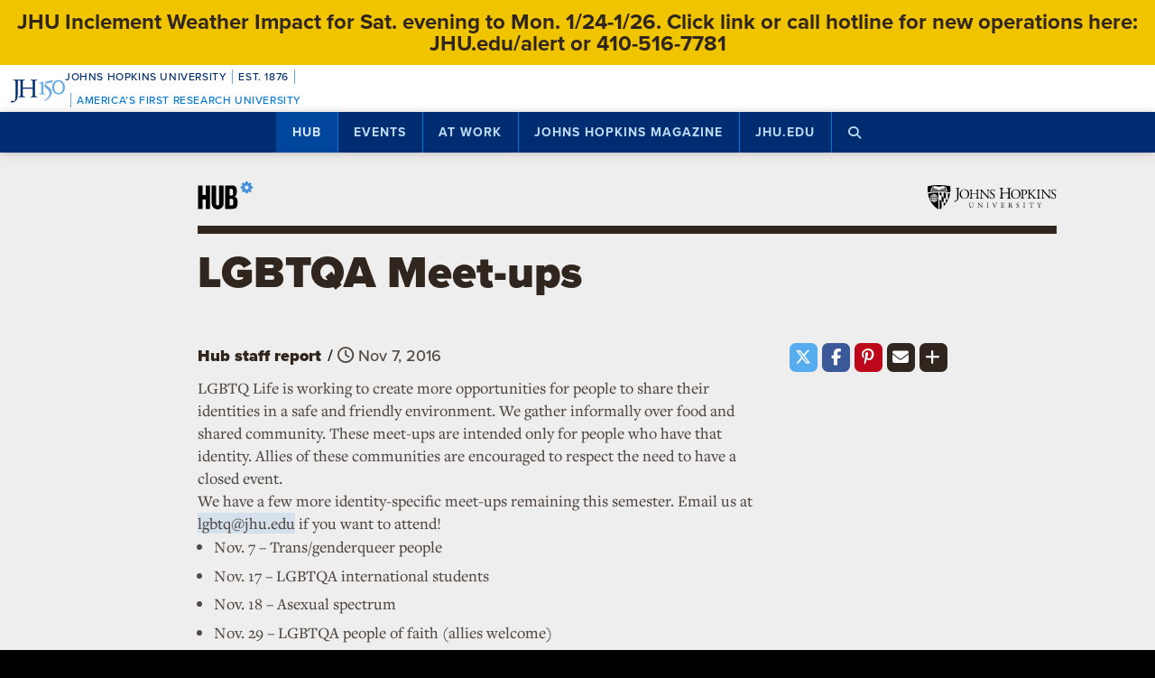

--- FILE ---
content_type: text/html; charset=utf-8
request_url: https://www.google.com/recaptcha/api2/anchor?ar=1&k=6LclNtkZAAAAANENXb4rH5E6uT1RlbUCAFvjxJYj&co=aHR0cHM6Ly9odWIuamh1LmVkdTo0NDM.&hl=en&v=PoyoqOPhxBO7pBk68S4YbpHZ&size=invisible&anchor-ms=20000&execute-ms=30000&cb=q5384mq3xyhw
body_size: 48505
content:
<!DOCTYPE HTML><html dir="ltr" lang="en"><head><meta http-equiv="Content-Type" content="text/html; charset=UTF-8">
<meta http-equiv="X-UA-Compatible" content="IE=edge">
<title>reCAPTCHA</title>
<style type="text/css">
/* cyrillic-ext */
@font-face {
  font-family: 'Roboto';
  font-style: normal;
  font-weight: 400;
  font-stretch: 100%;
  src: url(//fonts.gstatic.com/s/roboto/v48/KFO7CnqEu92Fr1ME7kSn66aGLdTylUAMa3GUBHMdazTgWw.woff2) format('woff2');
  unicode-range: U+0460-052F, U+1C80-1C8A, U+20B4, U+2DE0-2DFF, U+A640-A69F, U+FE2E-FE2F;
}
/* cyrillic */
@font-face {
  font-family: 'Roboto';
  font-style: normal;
  font-weight: 400;
  font-stretch: 100%;
  src: url(//fonts.gstatic.com/s/roboto/v48/KFO7CnqEu92Fr1ME7kSn66aGLdTylUAMa3iUBHMdazTgWw.woff2) format('woff2');
  unicode-range: U+0301, U+0400-045F, U+0490-0491, U+04B0-04B1, U+2116;
}
/* greek-ext */
@font-face {
  font-family: 'Roboto';
  font-style: normal;
  font-weight: 400;
  font-stretch: 100%;
  src: url(//fonts.gstatic.com/s/roboto/v48/KFO7CnqEu92Fr1ME7kSn66aGLdTylUAMa3CUBHMdazTgWw.woff2) format('woff2');
  unicode-range: U+1F00-1FFF;
}
/* greek */
@font-face {
  font-family: 'Roboto';
  font-style: normal;
  font-weight: 400;
  font-stretch: 100%;
  src: url(//fonts.gstatic.com/s/roboto/v48/KFO7CnqEu92Fr1ME7kSn66aGLdTylUAMa3-UBHMdazTgWw.woff2) format('woff2');
  unicode-range: U+0370-0377, U+037A-037F, U+0384-038A, U+038C, U+038E-03A1, U+03A3-03FF;
}
/* math */
@font-face {
  font-family: 'Roboto';
  font-style: normal;
  font-weight: 400;
  font-stretch: 100%;
  src: url(//fonts.gstatic.com/s/roboto/v48/KFO7CnqEu92Fr1ME7kSn66aGLdTylUAMawCUBHMdazTgWw.woff2) format('woff2');
  unicode-range: U+0302-0303, U+0305, U+0307-0308, U+0310, U+0312, U+0315, U+031A, U+0326-0327, U+032C, U+032F-0330, U+0332-0333, U+0338, U+033A, U+0346, U+034D, U+0391-03A1, U+03A3-03A9, U+03B1-03C9, U+03D1, U+03D5-03D6, U+03F0-03F1, U+03F4-03F5, U+2016-2017, U+2034-2038, U+203C, U+2040, U+2043, U+2047, U+2050, U+2057, U+205F, U+2070-2071, U+2074-208E, U+2090-209C, U+20D0-20DC, U+20E1, U+20E5-20EF, U+2100-2112, U+2114-2115, U+2117-2121, U+2123-214F, U+2190, U+2192, U+2194-21AE, U+21B0-21E5, U+21F1-21F2, U+21F4-2211, U+2213-2214, U+2216-22FF, U+2308-230B, U+2310, U+2319, U+231C-2321, U+2336-237A, U+237C, U+2395, U+239B-23B7, U+23D0, U+23DC-23E1, U+2474-2475, U+25AF, U+25B3, U+25B7, U+25BD, U+25C1, U+25CA, U+25CC, U+25FB, U+266D-266F, U+27C0-27FF, U+2900-2AFF, U+2B0E-2B11, U+2B30-2B4C, U+2BFE, U+3030, U+FF5B, U+FF5D, U+1D400-1D7FF, U+1EE00-1EEFF;
}
/* symbols */
@font-face {
  font-family: 'Roboto';
  font-style: normal;
  font-weight: 400;
  font-stretch: 100%;
  src: url(//fonts.gstatic.com/s/roboto/v48/KFO7CnqEu92Fr1ME7kSn66aGLdTylUAMaxKUBHMdazTgWw.woff2) format('woff2');
  unicode-range: U+0001-000C, U+000E-001F, U+007F-009F, U+20DD-20E0, U+20E2-20E4, U+2150-218F, U+2190, U+2192, U+2194-2199, U+21AF, U+21E6-21F0, U+21F3, U+2218-2219, U+2299, U+22C4-22C6, U+2300-243F, U+2440-244A, U+2460-24FF, U+25A0-27BF, U+2800-28FF, U+2921-2922, U+2981, U+29BF, U+29EB, U+2B00-2BFF, U+4DC0-4DFF, U+FFF9-FFFB, U+10140-1018E, U+10190-1019C, U+101A0, U+101D0-101FD, U+102E0-102FB, U+10E60-10E7E, U+1D2C0-1D2D3, U+1D2E0-1D37F, U+1F000-1F0FF, U+1F100-1F1AD, U+1F1E6-1F1FF, U+1F30D-1F30F, U+1F315, U+1F31C, U+1F31E, U+1F320-1F32C, U+1F336, U+1F378, U+1F37D, U+1F382, U+1F393-1F39F, U+1F3A7-1F3A8, U+1F3AC-1F3AF, U+1F3C2, U+1F3C4-1F3C6, U+1F3CA-1F3CE, U+1F3D4-1F3E0, U+1F3ED, U+1F3F1-1F3F3, U+1F3F5-1F3F7, U+1F408, U+1F415, U+1F41F, U+1F426, U+1F43F, U+1F441-1F442, U+1F444, U+1F446-1F449, U+1F44C-1F44E, U+1F453, U+1F46A, U+1F47D, U+1F4A3, U+1F4B0, U+1F4B3, U+1F4B9, U+1F4BB, U+1F4BF, U+1F4C8-1F4CB, U+1F4D6, U+1F4DA, U+1F4DF, U+1F4E3-1F4E6, U+1F4EA-1F4ED, U+1F4F7, U+1F4F9-1F4FB, U+1F4FD-1F4FE, U+1F503, U+1F507-1F50B, U+1F50D, U+1F512-1F513, U+1F53E-1F54A, U+1F54F-1F5FA, U+1F610, U+1F650-1F67F, U+1F687, U+1F68D, U+1F691, U+1F694, U+1F698, U+1F6AD, U+1F6B2, U+1F6B9-1F6BA, U+1F6BC, U+1F6C6-1F6CF, U+1F6D3-1F6D7, U+1F6E0-1F6EA, U+1F6F0-1F6F3, U+1F6F7-1F6FC, U+1F700-1F7FF, U+1F800-1F80B, U+1F810-1F847, U+1F850-1F859, U+1F860-1F887, U+1F890-1F8AD, U+1F8B0-1F8BB, U+1F8C0-1F8C1, U+1F900-1F90B, U+1F93B, U+1F946, U+1F984, U+1F996, U+1F9E9, U+1FA00-1FA6F, U+1FA70-1FA7C, U+1FA80-1FA89, U+1FA8F-1FAC6, U+1FACE-1FADC, U+1FADF-1FAE9, U+1FAF0-1FAF8, U+1FB00-1FBFF;
}
/* vietnamese */
@font-face {
  font-family: 'Roboto';
  font-style: normal;
  font-weight: 400;
  font-stretch: 100%;
  src: url(//fonts.gstatic.com/s/roboto/v48/KFO7CnqEu92Fr1ME7kSn66aGLdTylUAMa3OUBHMdazTgWw.woff2) format('woff2');
  unicode-range: U+0102-0103, U+0110-0111, U+0128-0129, U+0168-0169, U+01A0-01A1, U+01AF-01B0, U+0300-0301, U+0303-0304, U+0308-0309, U+0323, U+0329, U+1EA0-1EF9, U+20AB;
}
/* latin-ext */
@font-face {
  font-family: 'Roboto';
  font-style: normal;
  font-weight: 400;
  font-stretch: 100%;
  src: url(//fonts.gstatic.com/s/roboto/v48/KFO7CnqEu92Fr1ME7kSn66aGLdTylUAMa3KUBHMdazTgWw.woff2) format('woff2');
  unicode-range: U+0100-02BA, U+02BD-02C5, U+02C7-02CC, U+02CE-02D7, U+02DD-02FF, U+0304, U+0308, U+0329, U+1D00-1DBF, U+1E00-1E9F, U+1EF2-1EFF, U+2020, U+20A0-20AB, U+20AD-20C0, U+2113, U+2C60-2C7F, U+A720-A7FF;
}
/* latin */
@font-face {
  font-family: 'Roboto';
  font-style: normal;
  font-weight: 400;
  font-stretch: 100%;
  src: url(//fonts.gstatic.com/s/roboto/v48/KFO7CnqEu92Fr1ME7kSn66aGLdTylUAMa3yUBHMdazQ.woff2) format('woff2');
  unicode-range: U+0000-00FF, U+0131, U+0152-0153, U+02BB-02BC, U+02C6, U+02DA, U+02DC, U+0304, U+0308, U+0329, U+2000-206F, U+20AC, U+2122, U+2191, U+2193, U+2212, U+2215, U+FEFF, U+FFFD;
}
/* cyrillic-ext */
@font-face {
  font-family: 'Roboto';
  font-style: normal;
  font-weight: 500;
  font-stretch: 100%;
  src: url(//fonts.gstatic.com/s/roboto/v48/KFO7CnqEu92Fr1ME7kSn66aGLdTylUAMa3GUBHMdazTgWw.woff2) format('woff2');
  unicode-range: U+0460-052F, U+1C80-1C8A, U+20B4, U+2DE0-2DFF, U+A640-A69F, U+FE2E-FE2F;
}
/* cyrillic */
@font-face {
  font-family: 'Roboto';
  font-style: normal;
  font-weight: 500;
  font-stretch: 100%;
  src: url(//fonts.gstatic.com/s/roboto/v48/KFO7CnqEu92Fr1ME7kSn66aGLdTylUAMa3iUBHMdazTgWw.woff2) format('woff2');
  unicode-range: U+0301, U+0400-045F, U+0490-0491, U+04B0-04B1, U+2116;
}
/* greek-ext */
@font-face {
  font-family: 'Roboto';
  font-style: normal;
  font-weight: 500;
  font-stretch: 100%;
  src: url(//fonts.gstatic.com/s/roboto/v48/KFO7CnqEu92Fr1ME7kSn66aGLdTylUAMa3CUBHMdazTgWw.woff2) format('woff2');
  unicode-range: U+1F00-1FFF;
}
/* greek */
@font-face {
  font-family: 'Roboto';
  font-style: normal;
  font-weight: 500;
  font-stretch: 100%;
  src: url(//fonts.gstatic.com/s/roboto/v48/KFO7CnqEu92Fr1ME7kSn66aGLdTylUAMa3-UBHMdazTgWw.woff2) format('woff2');
  unicode-range: U+0370-0377, U+037A-037F, U+0384-038A, U+038C, U+038E-03A1, U+03A3-03FF;
}
/* math */
@font-face {
  font-family: 'Roboto';
  font-style: normal;
  font-weight: 500;
  font-stretch: 100%;
  src: url(//fonts.gstatic.com/s/roboto/v48/KFO7CnqEu92Fr1ME7kSn66aGLdTylUAMawCUBHMdazTgWw.woff2) format('woff2');
  unicode-range: U+0302-0303, U+0305, U+0307-0308, U+0310, U+0312, U+0315, U+031A, U+0326-0327, U+032C, U+032F-0330, U+0332-0333, U+0338, U+033A, U+0346, U+034D, U+0391-03A1, U+03A3-03A9, U+03B1-03C9, U+03D1, U+03D5-03D6, U+03F0-03F1, U+03F4-03F5, U+2016-2017, U+2034-2038, U+203C, U+2040, U+2043, U+2047, U+2050, U+2057, U+205F, U+2070-2071, U+2074-208E, U+2090-209C, U+20D0-20DC, U+20E1, U+20E5-20EF, U+2100-2112, U+2114-2115, U+2117-2121, U+2123-214F, U+2190, U+2192, U+2194-21AE, U+21B0-21E5, U+21F1-21F2, U+21F4-2211, U+2213-2214, U+2216-22FF, U+2308-230B, U+2310, U+2319, U+231C-2321, U+2336-237A, U+237C, U+2395, U+239B-23B7, U+23D0, U+23DC-23E1, U+2474-2475, U+25AF, U+25B3, U+25B7, U+25BD, U+25C1, U+25CA, U+25CC, U+25FB, U+266D-266F, U+27C0-27FF, U+2900-2AFF, U+2B0E-2B11, U+2B30-2B4C, U+2BFE, U+3030, U+FF5B, U+FF5D, U+1D400-1D7FF, U+1EE00-1EEFF;
}
/* symbols */
@font-face {
  font-family: 'Roboto';
  font-style: normal;
  font-weight: 500;
  font-stretch: 100%;
  src: url(//fonts.gstatic.com/s/roboto/v48/KFO7CnqEu92Fr1ME7kSn66aGLdTylUAMaxKUBHMdazTgWw.woff2) format('woff2');
  unicode-range: U+0001-000C, U+000E-001F, U+007F-009F, U+20DD-20E0, U+20E2-20E4, U+2150-218F, U+2190, U+2192, U+2194-2199, U+21AF, U+21E6-21F0, U+21F3, U+2218-2219, U+2299, U+22C4-22C6, U+2300-243F, U+2440-244A, U+2460-24FF, U+25A0-27BF, U+2800-28FF, U+2921-2922, U+2981, U+29BF, U+29EB, U+2B00-2BFF, U+4DC0-4DFF, U+FFF9-FFFB, U+10140-1018E, U+10190-1019C, U+101A0, U+101D0-101FD, U+102E0-102FB, U+10E60-10E7E, U+1D2C0-1D2D3, U+1D2E0-1D37F, U+1F000-1F0FF, U+1F100-1F1AD, U+1F1E6-1F1FF, U+1F30D-1F30F, U+1F315, U+1F31C, U+1F31E, U+1F320-1F32C, U+1F336, U+1F378, U+1F37D, U+1F382, U+1F393-1F39F, U+1F3A7-1F3A8, U+1F3AC-1F3AF, U+1F3C2, U+1F3C4-1F3C6, U+1F3CA-1F3CE, U+1F3D4-1F3E0, U+1F3ED, U+1F3F1-1F3F3, U+1F3F5-1F3F7, U+1F408, U+1F415, U+1F41F, U+1F426, U+1F43F, U+1F441-1F442, U+1F444, U+1F446-1F449, U+1F44C-1F44E, U+1F453, U+1F46A, U+1F47D, U+1F4A3, U+1F4B0, U+1F4B3, U+1F4B9, U+1F4BB, U+1F4BF, U+1F4C8-1F4CB, U+1F4D6, U+1F4DA, U+1F4DF, U+1F4E3-1F4E6, U+1F4EA-1F4ED, U+1F4F7, U+1F4F9-1F4FB, U+1F4FD-1F4FE, U+1F503, U+1F507-1F50B, U+1F50D, U+1F512-1F513, U+1F53E-1F54A, U+1F54F-1F5FA, U+1F610, U+1F650-1F67F, U+1F687, U+1F68D, U+1F691, U+1F694, U+1F698, U+1F6AD, U+1F6B2, U+1F6B9-1F6BA, U+1F6BC, U+1F6C6-1F6CF, U+1F6D3-1F6D7, U+1F6E0-1F6EA, U+1F6F0-1F6F3, U+1F6F7-1F6FC, U+1F700-1F7FF, U+1F800-1F80B, U+1F810-1F847, U+1F850-1F859, U+1F860-1F887, U+1F890-1F8AD, U+1F8B0-1F8BB, U+1F8C0-1F8C1, U+1F900-1F90B, U+1F93B, U+1F946, U+1F984, U+1F996, U+1F9E9, U+1FA00-1FA6F, U+1FA70-1FA7C, U+1FA80-1FA89, U+1FA8F-1FAC6, U+1FACE-1FADC, U+1FADF-1FAE9, U+1FAF0-1FAF8, U+1FB00-1FBFF;
}
/* vietnamese */
@font-face {
  font-family: 'Roboto';
  font-style: normal;
  font-weight: 500;
  font-stretch: 100%;
  src: url(//fonts.gstatic.com/s/roboto/v48/KFO7CnqEu92Fr1ME7kSn66aGLdTylUAMa3OUBHMdazTgWw.woff2) format('woff2');
  unicode-range: U+0102-0103, U+0110-0111, U+0128-0129, U+0168-0169, U+01A0-01A1, U+01AF-01B0, U+0300-0301, U+0303-0304, U+0308-0309, U+0323, U+0329, U+1EA0-1EF9, U+20AB;
}
/* latin-ext */
@font-face {
  font-family: 'Roboto';
  font-style: normal;
  font-weight: 500;
  font-stretch: 100%;
  src: url(//fonts.gstatic.com/s/roboto/v48/KFO7CnqEu92Fr1ME7kSn66aGLdTylUAMa3KUBHMdazTgWw.woff2) format('woff2');
  unicode-range: U+0100-02BA, U+02BD-02C5, U+02C7-02CC, U+02CE-02D7, U+02DD-02FF, U+0304, U+0308, U+0329, U+1D00-1DBF, U+1E00-1E9F, U+1EF2-1EFF, U+2020, U+20A0-20AB, U+20AD-20C0, U+2113, U+2C60-2C7F, U+A720-A7FF;
}
/* latin */
@font-face {
  font-family: 'Roboto';
  font-style: normal;
  font-weight: 500;
  font-stretch: 100%;
  src: url(//fonts.gstatic.com/s/roboto/v48/KFO7CnqEu92Fr1ME7kSn66aGLdTylUAMa3yUBHMdazQ.woff2) format('woff2');
  unicode-range: U+0000-00FF, U+0131, U+0152-0153, U+02BB-02BC, U+02C6, U+02DA, U+02DC, U+0304, U+0308, U+0329, U+2000-206F, U+20AC, U+2122, U+2191, U+2193, U+2212, U+2215, U+FEFF, U+FFFD;
}
/* cyrillic-ext */
@font-face {
  font-family: 'Roboto';
  font-style: normal;
  font-weight: 900;
  font-stretch: 100%;
  src: url(//fonts.gstatic.com/s/roboto/v48/KFO7CnqEu92Fr1ME7kSn66aGLdTylUAMa3GUBHMdazTgWw.woff2) format('woff2');
  unicode-range: U+0460-052F, U+1C80-1C8A, U+20B4, U+2DE0-2DFF, U+A640-A69F, U+FE2E-FE2F;
}
/* cyrillic */
@font-face {
  font-family: 'Roboto';
  font-style: normal;
  font-weight: 900;
  font-stretch: 100%;
  src: url(//fonts.gstatic.com/s/roboto/v48/KFO7CnqEu92Fr1ME7kSn66aGLdTylUAMa3iUBHMdazTgWw.woff2) format('woff2');
  unicode-range: U+0301, U+0400-045F, U+0490-0491, U+04B0-04B1, U+2116;
}
/* greek-ext */
@font-face {
  font-family: 'Roboto';
  font-style: normal;
  font-weight: 900;
  font-stretch: 100%;
  src: url(//fonts.gstatic.com/s/roboto/v48/KFO7CnqEu92Fr1ME7kSn66aGLdTylUAMa3CUBHMdazTgWw.woff2) format('woff2');
  unicode-range: U+1F00-1FFF;
}
/* greek */
@font-face {
  font-family: 'Roboto';
  font-style: normal;
  font-weight: 900;
  font-stretch: 100%;
  src: url(//fonts.gstatic.com/s/roboto/v48/KFO7CnqEu92Fr1ME7kSn66aGLdTylUAMa3-UBHMdazTgWw.woff2) format('woff2');
  unicode-range: U+0370-0377, U+037A-037F, U+0384-038A, U+038C, U+038E-03A1, U+03A3-03FF;
}
/* math */
@font-face {
  font-family: 'Roboto';
  font-style: normal;
  font-weight: 900;
  font-stretch: 100%;
  src: url(//fonts.gstatic.com/s/roboto/v48/KFO7CnqEu92Fr1ME7kSn66aGLdTylUAMawCUBHMdazTgWw.woff2) format('woff2');
  unicode-range: U+0302-0303, U+0305, U+0307-0308, U+0310, U+0312, U+0315, U+031A, U+0326-0327, U+032C, U+032F-0330, U+0332-0333, U+0338, U+033A, U+0346, U+034D, U+0391-03A1, U+03A3-03A9, U+03B1-03C9, U+03D1, U+03D5-03D6, U+03F0-03F1, U+03F4-03F5, U+2016-2017, U+2034-2038, U+203C, U+2040, U+2043, U+2047, U+2050, U+2057, U+205F, U+2070-2071, U+2074-208E, U+2090-209C, U+20D0-20DC, U+20E1, U+20E5-20EF, U+2100-2112, U+2114-2115, U+2117-2121, U+2123-214F, U+2190, U+2192, U+2194-21AE, U+21B0-21E5, U+21F1-21F2, U+21F4-2211, U+2213-2214, U+2216-22FF, U+2308-230B, U+2310, U+2319, U+231C-2321, U+2336-237A, U+237C, U+2395, U+239B-23B7, U+23D0, U+23DC-23E1, U+2474-2475, U+25AF, U+25B3, U+25B7, U+25BD, U+25C1, U+25CA, U+25CC, U+25FB, U+266D-266F, U+27C0-27FF, U+2900-2AFF, U+2B0E-2B11, U+2B30-2B4C, U+2BFE, U+3030, U+FF5B, U+FF5D, U+1D400-1D7FF, U+1EE00-1EEFF;
}
/* symbols */
@font-face {
  font-family: 'Roboto';
  font-style: normal;
  font-weight: 900;
  font-stretch: 100%;
  src: url(//fonts.gstatic.com/s/roboto/v48/KFO7CnqEu92Fr1ME7kSn66aGLdTylUAMaxKUBHMdazTgWw.woff2) format('woff2');
  unicode-range: U+0001-000C, U+000E-001F, U+007F-009F, U+20DD-20E0, U+20E2-20E4, U+2150-218F, U+2190, U+2192, U+2194-2199, U+21AF, U+21E6-21F0, U+21F3, U+2218-2219, U+2299, U+22C4-22C6, U+2300-243F, U+2440-244A, U+2460-24FF, U+25A0-27BF, U+2800-28FF, U+2921-2922, U+2981, U+29BF, U+29EB, U+2B00-2BFF, U+4DC0-4DFF, U+FFF9-FFFB, U+10140-1018E, U+10190-1019C, U+101A0, U+101D0-101FD, U+102E0-102FB, U+10E60-10E7E, U+1D2C0-1D2D3, U+1D2E0-1D37F, U+1F000-1F0FF, U+1F100-1F1AD, U+1F1E6-1F1FF, U+1F30D-1F30F, U+1F315, U+1F31C, U+1F31E, U+1F320-1F32C, U+1F336, U+1F378, U+1F37D, U+1F382, U+1F393-1F39F, U+1F3A7-1F3A8, U+1F3AC-1F3AF, U+1F3C2, U+1F3C4-1F3C6, U+1F3CA-1F3CE, U+1F3D4-1F3E0, U+1F3ED, U+1F3F1-1F3F3, U+1F3F5-1F3F7, U+1F408, U+1F415, U+1F41F, U+1F426, U+1F43F, U+1F441-1F442, U+1F444, U+1F446-1F449, U+1F44C-1F44E, U+1F453, U+1F46A, U+1F47D, U+1F4A3, U+1F4B0, U+1F4B3, U+1F4B9, U+1F4BB, U+1F4BF, U+1F4C8-1F4CB, U+1F4D6, U+1F4DA, U+1F4DF, U+1F4E3-1F4E6, U+1F4EA-1F4ED, U+1F4F7, U+1F4F9-1F4FB, U+1F4FD-1F4FE, U+1F503, U+1F507-1F50B, U+1F50D, U+1F512-1F513, U+1F53E-1F54A, U+1F54F-1F5FA, U+1F610, U+1F650-1F67F, U+1F687, U+1F68D, U+1F691, U+1F694, U+1F698, U+1F6AD, U+1F6B2, U+1F6B9-1F6BA, U+1F6BC, U+1F6C6-1F6CF, U+1F6D3-1F6D7, U+1F6E0-1F6EA, U+1F6F0-1F6F3, U+1F6F7-1F6FC, U+1F700-1F7FF, U+1F800-1F80B, U+1F810-1F847, U+1F850-1F859, U+1F860-1F887, U+1F890-1F8AD, U+1F8B0-1F8BB, U+1F8C0-1F8C1, U+1F900-1F90B, U+1F93B, U+1F946, U+1F984, U+1F996, U+1F9E9, U+1FA00-1FA6F, U+1FA70-1FA7C, U+1FA80-1FA89, U+1FA8F-1FAC6, U+1FACE-1FADC, U+1FADF-1FAE9, U+1FAF0-1FAF8, U+1FB00-1FBFF;
}
/* vietnamese */
@font-face {
  font-family: 'Roboto';
  font-style: normal;
  font-weight: 900;
  font-stretch: 100%;
  src: url(//fonts.gstatic.com/s/roboto/v48/KFO7CnqEu92Fr1ME7kSn66aGLdTylUAMa3OUBHMdazTgWw.woff2) format('woff2');
  unicode-range: U+0102-0103, U+0110-0111, U+0128-0129, U+0168-0169, U+01A0-01A1, U+01AF-01B0, U+0300-0301, U+0303-0304, U+0308-0309, U+0323, U+0329, U+1EA0-1EF9, U+20AB;
}
/* latin-ext */
@font-face {
  font-family: 'Roboto';
  font-style: normal;
  font-weight: 900;
  font-stretch: 100%;
  src: url(//fonts.gstatic.com/s/roboto/v48/KFO7CnqEu92Fr1ME7kSn66aGLdTylUAMa3KUBHMdazTgWw.woff2) format('woff2');
  unicode-range: U+0100-02BA, U+02BD-02C5, U+02C7-02CC, U+02CE-02D7, U+02DD-02FF, U+0304, U+0308, U+0329, U+1D00-1DBF, U+1E00-1E9F, U+1EF2-1EFF, U+2020, U+20A0-20AB, U+20AD-20C0, U+2113, U+2C60-2C7F, U+A720-A7FF;
}
/* latin */
@font-face {
  font-family: 'Roboto';
  font-style: normal;
  font-weight: 900;
  font-stretch: 100%;
  src: url(//fonts.gstatic.com/s/roboto/v48/KFO7CnqEu92Fr1ME7kSn66aGLdTylUAMa3yUBHMdazQ.woff2) format('woff2');
  unicode-range: U+0000-00FF, U+0131, U+0152-0153, U+02BB-02BC, U+02C6, U+02DA, U+02DC, U+0304, U+0308, U+0329, U+2000-206F, U+20AC, U+2122, U+2191, U+2193, U+2212, U+2215, U+FEFF, U+FFFD;
}

</style>
<link rel="stylesheet" type="text/css" href="https://www.gstatic.com/recaptcha/releases/PoyoqOPhxBO7pBk68S4YbpHZ/styles__ltr.css">
<script nonce="tye_MSzGMgPRuQEpgFJhTQ" type="text/javascript">window['__recaptcha_api'] = 'https://www.google.com/recaptcha/api2/';</script>
<script type="text/javascript" src="https://www.gstatic.com/recaptcha/releases/PoyoqOPhxBO7pBk68S4YbpHZ/recaptcha__en.js" nonce="tye_MSzGMgPRuQEpgFJhTQ">
      
    </script></head>
<body><div id="rc-anchor-alert" class="rc-anchor-alert"></div>
<input type="hidden" id="recaptcha-token" value="[base64]">
<script type="text/javascript" nonce="tye_MSzGMgPRuQEpgFJhTQ">
      recaptcha.anchor.Main.init("[\x22ainput\x22,[\x22bgdata\x22,\x22\x22,\[base64]/[base64]/[base64]/[base64]/[base64]/UltsKytdPUU6KEU8MjA0OD9SW2wrK109RT4+NnwxOTI6KChFJjY0NTEyKT09NTUyOTYmJk0rMTxjLmxlbmd0aCYmKGMuY2hhckNvZGVBdChNKzEpJjY0NTEyKT09NTYzMjA/[base64]/[base64]/[base64]/[base64]/[base64]/[base64]/[base64]\x22,\[base64]\\u003d\\u003d\x22,\x22wooAbMKdYcKzMTDDlVbDmsKvPsOWa8O6aMKQUnF0w4A2wosBw5hFcsOsw6fCqU3Dp8OTw4PCn8KPw7DCi8KMw6bCpsOgw7/[base64]/DgMKGw6nDjMKgwpfCnS/CnBrClmN/MF7DtSvClDXCiMOlIcKXbVIvCEvChMOYFlnDtsOuw4DDuMOlDR4PwqfDhT3Dl8K8w75Aw7AqBsKgEMKkYMK8LzfDkkzChsOqNHBhw7d5wqlkwoXDqnETfkcKDcOrw6F9ZDHCjcKVWsKmF8KZw7pfw6PDuhfCmknCuA/DgMKFG8KsGXpdCCxKQcKfCMOwJcOXJ2QQw6XCtn/DrcOsQsKFwqfCq8OzwrpRSsK8wo3CtjbCtMKBwq/CmxV7wqZ0w6jCrsKZw6DCim3DqB84wrvCnMKAw4IMwr7DoS0ewoXCv2xJAMOVLMOnw7Zuw6lmw7DCosOKEAp2w6xfw4rCiX7DkGvDgVHDk0A+w5lyV8KcQW/DuSACdVswWcKEwqfCiA5lw73DsMO7w5zDs2FHNXsOw7zDon/DtUUvNz5fTsKTwqwEesOlw6TDhAsyNsOQwrvCisKYc8OfJMOzwphKWcO8HRg4WMOyw7XCvcKbwrFrw5EBX37CtibDv8KAw5jDrcOhIyV7YWo8OVXDjUHCpi/DnC9gwpTChkXCkjbCkMKjw7cCwpY/[base64]/[base64]/CvwzDqkfDlhrCtDMLV2pUwoXCvCfDqMKbOQY0Fi/DhMKKYH7DjhXDlCzCi8Kjw5DCq8KfC13DpjoIwogMw55hwqJcwpJLEsKtUmx4LHnCiMKBwrBaw7YiLcO5w7R5w4TDh13CosKHS8Ksw5zCmcKaPcKBwpPDoMKNVsOYQ8Kgw67DssO5wocUw5Mcwq/DqXArwqTCngLDscKZwrNgw7nCsMO6AlrCisOXOzXCmmvCu8KAPDzCjsOlw4rCoVYHwoBIw4luBMKdX359WAciwqZjwrfDvi8wTMORVsONU8KpwqHCpcOhMjDCsMKlXMKSIcKbwocNw6suwrrCncO6w7FewoPDm8KYw6EFwpbDgWLClB9ZwpMfwo5Zw4fCkA9eVcK9w4/DmMODbnIpY8Kjw7tjw67CmWI+wp3DrsOxwqPCrMKDwrbCk8KDPsKdwo5uwrQBwqV1w53CrgYkwpzCml/[base64]/CqsKhw6UiwqE7w7rDq8O6N8KFd8KmDnjDuV7DpsO8Pl0+C3lbw7pSA0HDl8KPVcKqwqzDo2TCmMKFwoLDvMKSwpLDtCjCqsKrVAzDnMKDwr3DpsK5w7XDvsKpCQfCmlDDlcOKw5TCscOMQMKKw73Cq0oIOw4QXsOOU3F/NcOYP8OoTmdSwp3CicOaPcOSRh8mw4HDhkEDwpM/[base64]/Ckjgpwp1jw47DmTtkwqzCnHU1wpzDgEFQBsKAwr5Sw6/DsH3CuHk9wpHCpcOBw6rCtcKsw7R+G1tFcGjChC1/TMKVbVjDhsK1XAVdTcO+wo0iJBw4WsOSw47DnQnDlMOTZMOlLsOBA8K0w7RgRwwQbQgeWDlzwobDg0sJDAtvw45Fw74gw6rDmRdcSBduJ0nCiMKpw7p0aycAOMOEwpbDsBzDnMOaMkDDjhFhQhd/wqzChAoewrYVTGHCncOTwrbChzvChgzDrS4Ew6zDn8OEw7c/w7I7bErCv8K9w7zDocOlA8OkGsOYwqRPw5FraxjDvMOaw47Cqi1Jd3rDr8OOa8KGw4JUwpnCn0ZkKMO0P8KpPF7CgVAbK2DDoGDDnMO8wpUVdcKyXsK7w7xlBsKZEMOiw7vClnbCj8Oow5kWYcOoaRIzJMOgw57CucOnw4zCgl1Lw71NwrjCqV0qERlUw4/CsALDlnQ+bTQoHztdwqXDtzZ9Jwx1bMKcw5t/[base64]/PMONFmUlw6AEw7UCKznCnUdmw6XClSfCgmB9wpnDhC/[base64]/Cr8KAw6XCuBvCjwXDomjCt3/DvzgjX8OELVFVAcKsw7HDkDEdw4jCpQTDgcKaLcO/DXHDlsKQw4DCmSLDsTQLw77Ctl4vY0txwqFuVsOdOsK3w7TCtjjCjTvCj8OKC8KnFQANVVgVwrzDk8OEw6rDvktuYVfDphAfUcOiLzxlZy/Dh1vDkXoxwrcywqQpf8KVwpYvw4wCwrRua8O3CWEvAzbCvk/CjmsyXwIPXRzCu8K/w5YswpDDksOPw452wp/CtMKZNDx2wr/CslfCgFpTW8OYV8KiwoPCr8Kuwq/ChsO8SVrCmMO+ZHzCvD9eVV5uwrYowrw7w6fCnsKVwqvCv8KWwogAWDnDikcVw4rCt8K8aiFew4Zdw518w7jCk8Kow6nDssOyPWpKwrATwohDY1DCoMKgw64JwpBmwql4ShzDtsK8NSk/ERTCuMKCTsOfwq7Dl8OAKsK5w414YcKLwoopwpfCr8KdfWVMwoMsw4B5wr0cw6LDucKHV8KzwoBgJzfCtHdYwpQVdEE5wrIrw6LDocOpwqXDr8Kvw6MPwr58E0DCuMOVwqLDnlnCsMO/R8Knw6PCm8KJV8K6FcOxDSXDlcKzbVbDqMKsDsO9QGHCpcOUYsOdw5p7U8KYw5/[base64]/[base64]/Ds2ZDwocrE8KIw47CjhDDmsKOwpTDh8Kdw5MwEcOnwpliSMK9dsKGEcKvwp7DtTA4w5lWaEcWCGAbeT3DhMKdLS3DhMOPTsO0w5fCqhrDsMKVfhcdWsO+TQJKVsOaDWjDsTsoG8KDw7/CjcKvCkjDokjDvsO5wqTDnsKvQcO2wpXClCfCpsO4w7hYwrV3GyDDkRkjwpFDwrFRJkBQwrrCvMKYGcOYegzDm2h2wqfCsMOyw5zCvBtAw4jDmcKFf8KxchQCTyDDp3UubMKrwoXDkUApcmhCVQ/Ct0/DsQAjwoEwHFHCtBbDtUxoZ8K/wrvDhzLChsO6fSxjwrtmZ0RLw6fDk8OQw7Miwp03w7pAwqLCrRorahTCrn08ccK/MsKRwprDqhHCszXCryQOXMKKwqtzBBPCrMOCwrrCqXPCmcOcw6PCiUU3Li7DljrDvsKVwqRow6HCjHZXwp7Dj2cKw4TDjWUwE8KmGMKuLMK8w4pNw4HDv8OKEGvDiA7CjWrCkFrDuBjDmmHCs1PCvMKyLsOdE8KyJcKobHbClVNHwpHDjWIAYGYMHQzDl2/CiULCn8KvZh1cwqJdw6lEw7/DksKGYWMMwq/CvcKowoHCl8KOwq/DnMOoWmPCnDtOUcK8wr3Dl2ohwpt0bU3CiCl4w7jCk8KTRBfCosKTYMOfw5jCqE0XM8KZwpPCjBJ/GsO1w6Evw4xsw4/DkwnDgz8PMcO7w6Bkw4AXw6kaTMOGfxrDmsK9w7oRYMKlPsKvc0TDs8K6cTwlwqQdw6PCv8KaXBPDjsO6ZcKyO8K/Z8OKCcK3FMO/w47CsjVYw41eesO3McOhw4Bfw51iZsOWbMKbUMOTAMKBw4UnD2fCnELDv8OHwq/DrcK2P8KNw5TCtsKow6ZqdMKIJMOswrArw6Vqw6RgwoRGwp7DlMOpw5fDuVVcZMOsFsKPw4kRwpfCiMKnwo8+RiB3w5rDin5OAgLCukUKTsKGw6Y3wqfCiQspwr7DmjHDm8OwwrbDucOvw7HClcK7wrJmacKJBXzChMOiB8KLUMKiwqAnw6XCg0Mswq/CkkV8w4/Cly9GSFfDjkrCrMKTwpLDpMO1w4YfMy5Ww6TCg8K9f8Kdw5dFwqDDr8OIw7nDvcK1B8O2w73Ct0AEw4pCdB06w7gOdcOTUx55w6BxwonCtmEjw5zCpMKOFQ0RXSPDuC/CjsO1w7HCt8KswrRhB1NAwqjDmCTCjcKiXmBawqnCgsK3w7ExMV0yw67DtEnCm8Kfwp0wRsKQaMKcw7rDjV/DrsOdwq1PwosYDcKuwps3RcKnwobCqsOgwqrDqRjDh8Knw5lvw6lkw5xcQMOdwo1WwqvClUFwEkfCo8OVw5gCPghEw7nCvSLDgcK9woQZw4TDtWjDkl5bFlDDmXTCo1ILFl7DlD/[base64]/[base64]/[base64]/DsMOVPwrCk8OlasKqw4YkBEHCoEkvVGXDkzFtwotswpHDjUMkw7ExKcKfUWAyMMOvw6gewqkWfk1LCsObw4kqFsKdW8OSS8OYfX7CocOjw40nw4LClMKEw4fDkcOychDDmMKxOMOeLcKsL37CiivDq8K/w5bCs8O/wpg/[base64]/CvMOGwobDhxfCjD3DjF3DgxvDscKXCsKUwrFwwoA5eX5FwqnChnxxwr8HLGNJw4tBC8K3EiLDpXZGwqE0SMKUBcKKwrA7w4/DoMOeeMOZM8OwWGJww5PDuMKDW3FDQMOPwpUuw7jDkTLDhVfDh8KwwrYYQR8vR3o0wqhZw4AIw6pPwrh4IHoCE0HCqyM/[base64]/Dr8O0XjAQw7bCicOkdMOOU0M+wpltV8OTwrltRMKLCcOawrI/w6/CtXMxecKxJsKGakfDlsO4AMOMw73CrD1MFU9DX10GClAQw6jDvXpaaMKVwpbDjsOMw7bCscOzW8Ojw5zDpMOWw5/Cq1J/dMO6NyPDhcONw7MJw6PDp8O0D8KHZkTChCTCsFFGwr/Cp8Kew45LEkkKYsOfO1LCqMKhwpbDmkY0YMOEaH/CgVFhwrzCqsOBbUPDrmhKwpHCsCPCmTpfEk/CkDZ3FxkWNMKKw7fDrTjDlMKLUVkHwqY4wqvCuUVfRMKCNiHDoSsHwrTCv1QaYcO4w7TCtxtgLB7CnsKaCxcKdyrCu0JywqZTw54aZEJKw4I9IMOkXcKyOjYySl4Fw7LDpcOxeTLDqDohfyvCp0lbQMKgKMKkw41ofQBpw4Aaw7zCgDzDtsKYwq5/Xj3DjMKeDnvCgxx4woV2EzZFCSBswrTDrsOzw4LCr8OLw4rDiEHCmnJGPcOZwoVnZcKSKlzCr20uwrDCqsKiw5jDucOew4jCkzfCuzvDpMOdwpgowqbCvcOqUmEVP8Krw6jDsV/[base64]/[base64]/EMKmR8K6w6/CtsONw5w4TmpqwonCtMKzw5nDmcK2wrcdZsK+CsO9w71Vw57DvWfDrsK1w7nCrGbDq3tFOybDncKyw6pQw7vDg3/[base64]/w53DkcKEwo7CqzVqw6zCpcKyw7IGFMOvRMOZCcO3aiV+YsO+w4PClHUiZ8OAV34/XSrCrUnDtsKqSERjw77DqltDwrI2MDTCoH92w5PCvlzCuVNkVFtPw7zDp0Z6XcKqwo0BwprCow0mw7vCmSBIcsOrc8KfAsOuJsO2RWPDqgRvw5nDgDrDqG9FZMKfw48NwqHCvsKMc8O5WFnDscOWRsOGfMKcw7/[base64]/BiPCsmzClMOPwrsvwq9Bw69fw6HCq3LDmzbCiH3Crm3Cn8ODVcKKwr/ClMOnw77DgsKbw5vCjko8O8K7SVvDo10Vw4TCkz5yw7NkZQnCohTCkm3CmsODZMOxOsOEUMO8VhpGX3wJwqw5PsKiw6PCgloOw5Ekw67CgMKRaMK1w4FIw73DuynCmzA/[base64]/CqMOsZcOpHcKCwrw0WsO8wrU9OsKgwpgVAgULE2UKaT0pSMO7b1zCkkDDqykOw6cbwrHCisO0Cm4Zw4JIS8K6wrzCq8K6w5fCkcOVw5HCgsKoBsOJwrhrwpbCoFXCmMKHacKKAsK5bhvChHtLwqJPb8OKwoDCu3hBwqVFWcKQBUXDssORw7wQwo3CmlhZw6/DpQUjw5jDqzJWwqUtwro9LW3Cn8K6OMOow44gwp3Dq8Kiw7zDmGDDgMK7TcK3w5/DksKEesO5wq7CoU/DrMOLNF3DsiMzPsOZw4PCgcKELA9LwrpOwrFxF3Q6ccOcwpjDosOfwq3Cs03Ch8OEw5dAGGjCo8KtR8KJwoHCq3o0wqDCkcODwrwrGMOhwp9Ic8OfAh7CvsOADT/DmULCtjzDnC7DqMOYw5MFwpHCsVByNgRFw7zDqBbCjzZZJ1gCLsOwS8K0SVDDg8OfEEI5X2LDvW/DlsOLw6QLwo3Dl8Kzw6gOwqRvwrnCmg7DvsOfRnzCswLChENNwpbDlsK0wrs+BsK/w4bDmlcsw7PDpcOUwpMjwoDCjzo1asO9ZifDkMKJIMO+w5QDw64iNkLDp8K6AzzCkF1Qw6oSEcOpwrvDlz/CjMOpwrhUw6XCtThswps7w5PDkhLDnHbCu8Kyw6/CiwrDhsKMwqvCgMOtwoA7w6/DiitlVVFuwoVuZsKtPcKyb8OSwqZVDTfCi1rCqD7Ct8KvdxzDo8KSw7vDtAUewr7CgcOQMHbCqWR7HsKIXB7DtHA6JU5XF8OpDX8ZfRbDuWvDrRTDtMKNw7fCqsOISMOBan7Cq8K+OU5ORMKxw65bIAbDj1ZKIcKGw5nCrcK/fcKJw5jDsWXDhMK2wrtOwoHDp3PDqMO9w6Fqwo4lw5vDqMKIG8K/[base64]/CqsK3wqkXHsOvw4vCvHwuJ8KsC1DCpMOxbcOTwr4Ow7x0woVcwpoCM8O9cT4xwodww5jDpcOTRV8Kw6/ChnYGLsK3w7TCosO9w4pLf0vCu8O3SsK8EGDDkBDDuxrCv8K2NmnDhibCgxDDscK+wqvCuXs5NGQGXyQoesKZQsOtw6rCqjzCh0BUw7rDilJabgXCggDDi8O3wpDCtlAOYsONwrg0w5VOwo3CvcKjwrMZHsOwLCojwoNjw7zCj8KoV3QoOg5Fw5x/wokAwp/CmELDt8ONwocVZsODw5XCv3PDjyXDtMKqHRDDixE4IBDDjcOBYSUGOh3Dv8KNCx8hdcKgw4sWOMKZw7/[base64]/FsOgw5nDucOewrB4w4EHw5PDm2DDlzY3flRHw79Mw7vDkRckDWYjCypkwqEdT1ZrVMOHwqHCiwDCkCQFSsOSw4RbwoQ5wqPDisK2wppJAjXDiMKXBg7CoFINwp4Owr3Cj8K/dcKqw6l5woTCnkpRXsOQw4XDpj3DlBnDosK+w71mwp9VBllqwpjDr8Kdw53CpgN1w4rDlsKwwolfQm1rwqzDvT3CnydRw4nDvy7DqG1ww6TDgwXCjUMrw6fCgTLDu8Ocf8OsRMKWw7bDr13ClMKJOcOYdlxOwpLDm3PChMKJwp7Dm8OeU8KWwp/CvHBASsOAw4HDlMKqDsO1w7bCvcOUQcKVwrR7w6dqbzUSAMO6MMKKwrZ5wqkBwph9b2tQJ2DDjxXDu8K3w5YHw4cIw4TDhF5RZlvCuloiYMODSntEesO1MMKCwrjDhsOgwr/[base64]/DjkxKbMOGw4jCnUk/Sj1Ywp7Dnl09wqPDh3JuTUUeMMO1RDBXw4XCpW/CgMKPPcKhw4HCsUdKwrpLdnEVfAnCicObw5tzwp7DjsOIOXpHTMKyaETCv0XDqcOPS1hPMEPCh8KzAzJtZh0tw4Qdw7XDvWrDjsOGKsOVSnLDq8OgGyjDp8KGLF4Rw4nCuhjDqMO/w47DnsKCwooqw5LDq8KNZifDsX3DlEoswqoYwqfCgBBgw4PDmTnCuTlowpTDlDo7FsORw4zCvz3DmxpkwrM+w4jCmMK/w7R+SlpcI8KTAsKfJcOWwrUFwr/CvsOtwoICSD5AGcKvNFMsI3A0wpjCizfCqwpqbhwawpTDmylCw4vCn24fw4XDkDjCq8KSIcKkN0MVwrjClMKMwr7DlsOEw5PDocOpwpzDqMKBwp7DkU/DiHIuw7dswpHCkRbDncOvCEd3Ehwnw7RSN1Bww5ADCsOEEFt6bRrCjcKjw6jDn8KKwoVjwrV6wpIjIx7DsX/DrcK3Vh88wrR5cMKbfMKawoBkTMKbwrNzwo1eJhoQw5E7wowjZMOSB1vCnwvCui0cw6rDpsK1wr3CuMO6w5fDsBvDqHzDgcOdPcKbw6fCpsORBcKiwr3DijhdwrVKOsK1w6omwolBwrLCnMKjHMKiwpxqwrQLGyDDlMOLw4XDsgAlw43DqcK7D8KLwoNiw5/[base64]/HkLDqsOgwqjDjT5fO8KQwovDh8Otw6vCicKmFFvDvWrDrsKAT8OMwr4/QmkeMijDoU8iwoHDu08jacO1wrzDmsOyUDRCwrUmwrfDkxzDilEHwqk3SMOoLjFPwpPCiXDCrUBKZUrDgCFJTsOxKsKdwoPChm8WwqApTMOtw7PCkMKNK8K2wq3DkMKNw5ptw4cPccKqwpnDiMKKOQdHa8OvXsO7PsO/wrNxWHQBwrIww5NmaCsREhzDtVhHNsKFay4IfEU4wopdOsOIwprCn8OAMSgPw4tsGMKIMsOlwpsHQF7CmGcXfsKmWyjDk8OwN8ODw4p5D8Krw6XDqhkfw60rw7RnKMKsIBfCosOmKMK4w7vDkcKRwr9rSz7Dgw/[base64]/w7/CmizDhGTDl3TCt8O7ZcK1TxlgwqjCgHPDokl3TxrCrn/DtsOqwo3CsMOGRV8/wqDDqcKtMlTCnMOmw6cIw6dMfcK8HsOcPMKbw5FzRsOcw5hxw5zDjm8JFxZIN8K8w55uEsO4WRosNFILWMKtVMOMwqwew445wrRTdcOSLMKMJcOKXl7Dogdbw5Ngw7/DqsKTRTJ1dsK9wowvM0fDgnTCuQDDlyNcHQ/CnzgXf8OiL8OpYRHCnsKlwqXCgFvDo8OKw5d8UDABw4Iqw5DDvX8Tw63Dl1YtVSHDqsKfIBYbw6tlwqRlw4HChTYgwovDrsKmeAQHQFNrw6MAw4rDnTArFMO9DSx0w6jCscOnTcONPXHCncOOFcKfwprDosO+CG5FUndPwoXDuxMIwq/[base64]/CpsOZMcOCw63DgMOkYBUHNCN6XxTDgGvCnFfDqwkCw41ww5Nrwr17cB53A8KOZzxYw7lAVgDCmMKqF0bDt8OTcMKZQcO1wrHCp8Kew6U0wpRNwpwSV8OPd8O/[base64]/CpyzDiHvDu8KXw7vDjsK7WnBdIsOvw6xOX1ZmwqPDjzwpQ8K/w63CnMKINWXDpTRjbTvCtgXDv8O3wqDCll3CgcKNw6fCmlfCogTDtWkrScOKPkMyQmbCiCoAakYCwqjCv8OpDmtPVDjCosKawqQnGHM/ZwDDsMO5wr/DsMKOw5LCt1XDp8Oxw4/DiFBowr3Dt8OcwrfCkMKXaF3DjsK/woBPw7tgwqnDnsOwwoJzw5d8bxx4HMKyAivDkXnCtcOtU8K7BsOsw4fCh8OkPcK3wo9gAcOZSB/Cqjhow4ooUcK7VMKAUxQqw74iZcOzFXfDnsKrDBrDgsKBM8OUfVfCqFlYGyHCkDrCpyBGN8OORmd7w4TDjgvCtcOtwp8Mw6M/[base64]/[base64]/DisKsw411esKLBhMtwq0zUcK5w7bDjBMswp/[base64]/[base64]/Ci8OOwoTDg8OKwrExwqAEIcK6woVjHwM0w6RGZ8O0wrtBwohCDF9Vw5EDWlPCisOJEg5vwo7DlATDvcKawq3ChsK/[base64]/DvMKCHsKNwqwVcsKnw4dDwpotQMOvXsO1d3DCnljDnH/CucK1esKPwqAHJcOpw69adMK8GcO5GXnDo8KdHmbCoXXDrsKRSzfCpjx2woUKwozDgMO8OBjDocKgw41mw7TCvVjDvSTCo8K6JRETYsK8KMKewqPDvcOLesOCdXJLGz0cwoDChEDCp8OVwpHCm8O/c8KlKQbCuzRmwrDCmcKZwq/ChMKMFjTCkHsrwovCtcK3w5dyYh3Cli0Mw4ZOwr/CtgR8OsOEbi3DtMKbwqwjcylSXcKOwo4nw7rCpcOxwrMbwrHDiSw1w4BcFMOtQ8OuwrNmw7HDl8KkwqHCulBuHx3DjlZ7HMOcw5XDmDgoJcOqSsOuwr/[base64]/[base64]/C8O8P0BwYcOJw5nDj8Opw5LCuWXDhMKwwp/[base64]/[base64]/a3tWw4J1dFMGwrTDncKAwpBpQMKVM8OwKsOvwpDDlmvCmixSwoHDh8K2w4DDmR3CrFFbw6N1TkrCkw1NG8OIw45PwrjDn8KIZlVBBsOaVsKwwrrCgsOjwpXCs8OxARjDssO3HMKHw4rDuDHCjMKPARdxwr81w6/[base64]/Co8KmwqLDmA/CqRbCu0nCr8OHw4/DsTPCmsOow4HDvsKkOAAyw617w7JrP8OeZS7Cj8KjZgXCucOrN0LCsjTDgcK3LMOKaFQJwr/Crkgtw6Yiw6EywonCqADDscKcM8K7w608SDoREcOrHsKSfXHCpmUUw6s4eyYxw77CncOZRXDCozXCm8KgOV/DmcKpaBZnJMKdw4/CiQNdw5rCn8K4w4HCsHF1VMOsURgTazMxw78vZmFcQ8KqwptJO0U6UlXDg8Ksw7/Cm8O6w5x6cw4Wwo3ClwfClxrDmsKLwoM4EsOIHFBawod4FsKMw4IOPcOhw50MwpjDj3XCgsO6PcOSDMKZMcKqXcKeRsOawpgoBRDDo1PDtBouw4BvwoIVCHgdT8KvEcOOHcOOWcOuRsOQwqfCk3/CksKiwr8wTcOjOMK7wpUnJsK7V8Osw7fDlTkOw5swHjvDg8KiTMO7NcKywoB3w77Cr8O7ET5udsKEC8OrV8KVCiB8McKHw4bCjQrCjsOMwot+QcKBMQMResOyw4/DgMOkSMOWw7MzIsOhw6tTVGHDi3DDlMOfw5ZFGcK2wq0bEg55wo5uEcOCNcOkw7IbXcKbbjJQwovDvsOawpBlwpHDscKKBhDCn3bCizQYIcORwromwrPCkg4nF24ZDUgaw5kYe0t/IcOfHQo+PEDDl8KoJ8OSw4PDt8OQw5DCjTMiNcKgwqTDsysYFcO0w5VzB1TCsVthZB9pw5LDisONw5TDhkLDqHBFfcKGA1oSwqrCsHghwpHCpwbCkGJGwqjCghVPHwrDs094woPDtTnCocKYwpx/DMKqwq4ZPgPDv2HDk3t+cMK0w78BAMOSOBdLKTAmJC7CoFQbEsOGG8OYwq8tFDQSwr80w5HCi31XVcKTKsK3IQHDrQMTIMOXw5DDh8OmacOvw4Qgw5DDhgsvFkwfEsONYnzCvsOnw5UBIMO9wqsvKkkZw4PDosOmw7zCrMKOPsK3wp0iScKbw7/[base64]/HEgFRlxeSHsDMhfDrjElQcKxw4JLw7HDvcOTJsOkwr4zw7p6NVrCrcOfwoVoGgjDrmtuw4bDisKnPMKLwoxbL8Khwq/DksOUwqPDtx7CksKrw4ZzSkzDm8K3MMOHNcKmZ1YUGD4RGxbChsK3w5PCiijCtMKFwollesOjwrFESMKuFMOibcOOPHLCvizDhsKPSWvCm8K0Q1EfYsO/dDBAFsKqNWXCvcKSw4VPwo7Cu8KPwrRvwrkmwpfCuXPDs07DtcKfZcKHIynCpMKqWEvDq8K5DcODw4glwqB8LH5Gw6wAKF7CocOmw5XDolV2wqxdMcKdPcOIP8KzwpEPAFVzw77CkMKLA8Knw5/CpMOZe2hmYsKOwqfCs8Kxw7bDnsKMS1zDjcOxw5fCr2rDszbCmjsdegvDv8Ojw5cvAcKiw6N4N8KXTsONw6AxazDCnCrCixzDkk7DicKBNSTDkhtzwq/DoSzCscOxNnMTw5bCo8K4w6ovw4grEnBtLx9hCcOMw5Jmw5RLw4TDnxk3w7Ybw4U6wo4XwqjDl8KaJ8KRRlB8GcO0w4RrN8KZw63DmcKPwoZEKsOlwq1RJVJAYcOZZFrCoMOtwq5yw6lsw53DusOKG8KOdH7CvcOgwrYkO8OiWBRqGcKWXAYNOBdSdcKcNH/CkAzCojF0CwHCjEw3w7ZXwqQrw5nCrcKsw7LCksKCOsOHNjTDunnDijESd8KyYsKtYy8ww5zCuB9iVsOPw5V/wol1wrxHwqBLw6HDm8KQM8KfV8KmMl8/w7A7w54Nw7fCllE1I13DjHNfbEJHw7dHGjMuw5Vlf17CrcKFPQFnJHItwqbCuBdIcsK7w6ALw5nDqMODEg9ZwpXDpSBvw50dHEjCtBV0cMOvw4dnwqDCkMODUcOIPwjDi0pwwpXCnMKFZ19+w4nCqmVUw5HDlgLCtMKgwro/esK/wp5cHMOcMDnCsANwwqgTw4sNwoXDkQTDlsKQe17DgWnCniXDuSjChllZwr8+VAzCoWbDumQkAMK3w4TCqsKqDAXDrmp/w6HDlsO+wo1bMHLDhcKbRMKWOcOzwqN+OyHCtsKodhXDqsKyDU5CTcKtw6LCuQ/Cs8Knw47Cnh/CojEsw67DgsK6YsKbw4TCpMKMw6vClRXDlCorbsODC0XCg2DDm0dWBMKFDG8Bw6loGil9CcOwwqfCm8KSXsKaw5TDlVo3wrYMw7/CjzHDmcOZwoNKwqvDnw/DqgjCixp6ZsK9CXzCvDbDnwnCq8O8w4kFw4LCpcKVPz/Cv2ZJwqNsCMKrAxHCuAAMeTfCicKiDQ9Wwrdyw71FwoU3woVSEcKgJcOCw6Ahw5d5D8KKL8KGw7M7wqLCpER6w58OwrnDqsOnw43CgBM/w5XCkcOiIcOCw53CjMO/w5MQZx8iBMOzbMOvOw0Xw5cpDMOqw7DDvhA6WVnCmcKhw7JxH8KSR3fDisK8A0BFwpJ0w7fDgFDDlwlPCEvChsKjJcK3wpAFbxJPGh9+TMKkw7tTZsOaK8KMQxdsw4vDv8KjwoAXHF3CkB/Du8KHKxt7c8OtNR/CrybCq2cmEh0Jw6jCgcKfwrvCpX7DpMOPwoQNM8Kfw77DiU3CtMKNMsKiw5k+RcOAwo/Dtg3DoSLCiMOow67DmxrDrcKresOow7PCrDU2FsKvwpBha8OZfzFpHsKxw7Uvwp5Pw43DjmciwqnDhWtFWiQWNMKtXTNaTHLDhXBqUzl2Mgk6RDfChm/DvSTDnwPDr8KEaCvDjCjDvXhaw4zDmiILwpkrw7HDtXvDr11LUlTCgm4gw5fDnULDnMKFRWTCuUJ+wppEMm/Dj8K4w5dpw7vCsVU2OlpKwowNcMOsA1/Cp8O1w5oVb8KeFsKXw7YYwqh0woxDw7TCrMKEVjXCj0DCu8KkXsKnw6cNw4bClMOZw7nDsgbCm3rDqmw2c8KSwqskwqQZw50BeMOPBcK7wqLCkMORAQnCsXrDvcOfw4zCkH3Ch8Kwwopxwqt/woFiwo1WdsKCbnnDlsKrOWt8AsKAw4JoSUw4w74Owq3Dlm5BK8OcwpI+wp1cLsOLV8Krw4/Dg8KdRFjDpAfCsXrChsO/acKxwrclPBzCqjLChsOdwrTCksKvw5/[base64]/[base64]/ClcO0wpPDk8KgeMOzwrrDt8Kyw4PCpE3DlEAmworDjcOPw6Bnwrxrwq/Ci8Ohw6I+WcO7KcKte8OjwpbCuCNZd1AawrPCgW8vwpLCkcO1w4Vhb8OWw5RSw7/Cp8K2woNvwqs5LBtWKcKTwrdswqt8W27DncKBeAI+w7ZKMkvClsO0w4lKfcKHw63DlW5kwphiw6/CgErDvnh6w6/DhBMqG39oH1wxQsOUwosCwpgRA8O0wqofwp5FfzDCh8Knw54Zw7F0FcKpw7XDnydRwo/DuGHDmH1SODM6w6AMZsKsAsKgw4AAw7AzGcKJw53CtEXCojnCssOrw6LClcOibCbDliLDrQgiwrUIw6poGCgrwpfDi8KDKHFVYMOJw6lrK20Yw4dmHz/DqFMIYcKAwpAzwr8GLMOyMsOuDUIcwovClRoKVg8FUsKhw5dCc8OMw6XCmnp6wrrCqsOywo4Rw7BdwrnCssKWwqPCiMOvMmTDmMK+wqtEw6BSwqxHw7ISYcKXNsO1w5ApwpIXNBLDnVLDqcK+FcOOKR5bwq8WVsOccB3CuiFTQcOrI8Ove8K/[base64]/CisOZW8OnIjAjw7TDqlLClcOHBB/DscOidEVyw7/Dmy7Cvl/DrS1Kwrh9w59Zw4phwpHDuSbCnj7CklNfw5ljw64Ow6rCncKMwrLDhMKjB3HDn8KtTAw9wrNkwphtw5RQw4oHM29xw5HDj8OTw43Cl8KcwpVFVVVuwqQHZxXClMKhwq7CocKowr0Cw4tNCQtCFA0ufVhZwp1Fwp/CosOBwpHCmArDhMOrwrLDsFNYw7p2w6Fhw5XDswTDj8KNw6XCusOmw5vCvh9nTsKkUMKdw5l8UcKCwpHDj8OnKcOnQsK9wqXCgHkkw5EIw7/DhsKZDcOuDkXCvMOawo5/[base64]/DpXPCk8OgU8OfEMOmwpAKVX9Zw4VSwrU/bg3Du27CqA/DkSvDrQ/CocKtIcKcw78vwpzDulzDhcKwwplowojCpMOwMn9vBsOmbMKZwqMsw7MJw4A2am7Drw7Ci8O8WgrDvMOOY2ARw6NiS8K2wqoLwo1nXGwtw4jCnTLDhjnDocO5QcOED0DDtjUyAcKHwr/[base64]/CrsKcTVXCqx7Dg0LDsMKwwqjCg3Z7w60meA8LH8K/ZTbDr3ApAlnCmcKBwpPCjcOmcyTDmsOvw4Q3IcOFw7bDp8Oiw6jCqMKrV8O7wpdLw6suwrrClsO2woPDpsKWw7DDrsKOwpPCh1pgFDnCosOWXMKrGUdxwr9/wrzCn8Knw4XDiS7CucK8wozDniNiBVcoKHLDolbDgMOgwp5RwqgAUMKIwqHCqMKDwpkuw5ECw6UCwo1qwqp1C8O+DcK2KcONTsKQw4FoCsOMc8KIw77ClCjDj8OyEX3DssO3woJpw5hFGxgPYDXDiThVwofChMKRc0Uqw5TCuw/DlH8YVMKBAHFfSGYVH8K3ampdBcOYJMOVQR/Dh8OfYiLDpsKxwrQOcGXCkMKzwr3DmE7DrD3Dn3VRw7/DuMKrLsKZXsKhf3DDj8ORe8Oswo7CnRDDuRxEwrLCuMKBw6nCh0zDiATDmsOYT8KdHFdNN8KUw5LDosKewpwsw6fDocO9Y8OYw7F3wpkpcSLClsKsw5YlcRRtwpoAJCbCrSzCih7Chgt+wqIITcK/[base64]/DhTcLHsKCw6vDlsOxw4oSWcKiCsOBw5YAw5dgQCbCvcKxw7XCiMKZWQspwqUAw4/[base64]/ScKxDQtWa2dKKzPCs3QjwrMqw4fDnAspasKPw6TCpsO8RMKpw7p3KXcaH8OrwpnCsQTDmh/[base64]/MWTCosKAwoDCjG/CoX4fw5A0w4t1w5DCilbCucO5WcKbw5cCCMKZRMKgwqVECsObwqlrw43Dj8Ojw4jCjzLCvXQ8cMOBw40RDzfCiMK2JMKxUMOCei09K1LCucOaWj8LTMKPU8KKw6YtLlrDgnkQFhBswoBQw4waAsKafcOjw57DlwzCi3BmWH/Dhj3DpcK4AcKobhcTwo4JVz7Ck2RnwoQ8w4XDusKwcWLCtVDDocKvEMKUYMOKw4kuVMOWFMKHT2HDnHNjJcOEwqHCqQ8ZwpbDtcOIL8OrY8K8ESxFw5txwr57w4EJfTYnUBPCmCrCrsK3BDUewo/Ck8OiwonDhxhQw7Fqw5XDhDbCjDQewp3Dv8OINsK3Z8Kyw4ZJVMKuw5c7w6DCn8KgaEcCQcOVc8Kew6/DnCEhw7dpwqTCqVnDglNyT8Knw6JjwqwiHFDDm8OgTGHDm3lRbsKIHGHDvGfCtn7DklFNPsKxN8Kqw7DCpsKLw43Du8KNZ8KLw7XCsGbDkmbDjxJ7wrhCwp9IwrxNDsKGw6fDgcOJO8KWwqTCqRLDgMO5NMOHw43CucONw5bDmcK4wqBpw412w5N9GQ/CpiPDskwnacORXMKcacKMw53DuiE/wqxpQEnClwIMwpQtSiDDl8KcwqDDjMK2wqnDsAJuw7bCucO/JsOPw5pdw6tvDsK8w5IvYMKowp/DhXvCksKUwo7Ckw46NsKSwrpKexjDmsKSFlLDi8O7JndJLAzDr1vCkmBKw7ZYUsK9X8Ojw7XCucKVBg/DmMOAwo7DoMKew6Bww7N1UMKbwpjCvMK8w5zDvmjCtMKDKSBpVG/DtsO8wqM/Fzc+wp/Dln0rf8O/w6U8esKKexTCpz3CgTvDhRQ1VBLDm8Oxw6NpYsKiTwPCj8OjO0t8wqjCpMKuw77DikHDv1Rdwpx0fcOiZ8KRZxJJwqTCjD/DnsKfDkTDtUtvw7TDpMOkwqBTP8KmXULCisK4aTHCq2VIacO/[base64]/CowHDl8KQwpwpCRrDnQlewoFFfsKiw6sZwoVWM1bDsMOEDcO1wpNSYzQ/w5LCu8KSOVTCu8Oiw6PDrQ/[base64]/Ct8K8w6bDvWjCoB3DscO2bcKLw5rCpsKZesOgwqN0XDTDhEjDoncKw6rDpy8hw4jDgMOwd8OwU8OGay/[base64]/wpfCpSw/w7lQe3wdw6Ayw4hUAEnDnBTCtsKrwrbCu2LDqcKSNsOvXFNvFcOXAsOfwr3DoybCi8OKI8O5GBTCpsKWwp/DhMKmCh7CrMOlZ8KTwr5xwp7Dt8OBw4TCrsOGTxfCjVnCj8KLw58awoHDrsKgPjQuDXJJwrzDuUxGdxfChl9Mw4TDhMKWw440F8O4w5BewpR9wpo0SzXClcKuwrF0VcKuwoMzHsKDwrxkwp/CmSN6GcK1wqbCj8OVw4FWwq3DgTXDtGImIw4/QmnDoMK4w5JpAV8hw5jDu8K0w5XCiEjCqcO9WG0RwpLDlEk/[base64]/[base64]/wqs2dcKwwrI2w5cmFcOUe0nDkcOPw71Cw77CvsOTG8Oswq1JU8OTF1nDt2bCv2LCnVRRw4EAQCNTIBPDviEwOMOfw45cwp7ClcOcwq3ChHw0cMO3HcOSBHB8CcK3w6NswqzCqylfwrM9wpVowpvCmUFIJwluEsKDwobCqC/Cu8KHwovCry7CrCPDi2IEwq3Drxxfw7nDoCAFScOZClUyFMK4W8KCJiPDqcKxPsOGwo/CkMK2JxAJwoR0ahtew4dAw6jCo8OLw53DkATCsMKpwq94Q8OFa2fCpsORNFcjwqTCu3rCl8K2ZcKhWUZuGxTDp8OKw4zDgTDDpS/DlsOYwpQBKcOtwo/CuTvCiQoZw5xuLMKXw7jCt8O2w6TCrsO5eR/DusOdKzXCsBFuH8Khw6l3KUJZK2Y1w5tRw40ebU0ywrPDuMOybS/[base64]/BsKZw7UeAcKpwozCmCEHO0cVwr8YcGDDhwlUw7/CgMKkwo0vwoDCicO/wpfCuMKvJG7Cj0rDggLDicO7w7lDc8K5S8KlwqxCIjDCnDnDklRrwqdlG2XDhsKgw4nCqBslGX5wwqJBw71jwptrZz7CuFXCpgRTw7Enw4U5w51vwovDj3XDhcKPw6PDvMK2bg89w4zDvzPDtcKBw6PCkDjCuXgReWdCw5/DkxDCtSZdKcOuX8OAw7BwHsOOw5DCrMKZI8ODCHZWL0QoS8KAY8KxwoJjE23CjsO2w6cCKywYw6IuX0rCrErDlW0Vw6vDmcOOKDDDljk/bMKyYcO7w7nCiQB9wpEUw4jDiUs7UsOUwpLDnMOwwqvDj8Omw6x3EcOswrU9wpTClBxwXR4+BsKMw4rDs8KTwqbDgcOqH3FdZktWVcOBwrdNwrVkw7nDncKIw7rDr0srw5RBwrjCl8O0w5PCpMOCIkxvw5UxMytjwpTDqRs4wptowq7CgsKRwrZHYHEYTsK9w6d/w4hLUjttJcOBw5I8PE46dkvCoUbClFtZw7LCgxvDrsOvIjthXMKYw7jDkB/[base64]/CpS45w5zDgcKScGdBQMK8wqMhw4B5FmvDpsKPTMKvY1/CvAbDkMK2w4NvHXM6dHFhwoR8w71tw4LDs8Kjw6XDjwLDqwBSacKDw4k+bDrDoMOqwoRuEC1twpIlXsKaTCnCmwQow5/DlADDu0hjYmgNBA/DiwMowo/DnMKxODdcJcKbwoJgf8K8w6bDsWM1MkEhTcKJRsKzwo3DpcOnwoIIw5PDoA3Do8KfwpECwo5rw7w1HkzDl0MEw7/CnFfDs8KWX8Kywq85wrXChcOAVcOEW8O9wqMmfljDoTgn\x22],null,[\x22conf\x22,null,\x226LclNtkZAAAAANENXb4rH5E6uT1RlbUCAFvjxJYj\x22,0,null,null,null,0,[21,125,63,73,95,87,41,43,42,83,102,105,109,121],[1017145,478],0,null,null,null,null,0,null,0,null,700,1,null,0,\[base64]/76lBhnEnQkZnOKMAhnM8xEZ\x22,0,0,null,null,1,null,0,1,null,null,null,0],\x22https://hub.jhu.edu:443\x22,null,[3,1,1],null,null,null,1,3600,[\x22https://www.google.com/intl/en/policies/privacy/\x22,\x22https://www.google.com/intl/en/policies/terms/\x22],\x22Wo01+V2/1rJUIrHZfwnu2W+gmKCN3fgBnR8RKkauNfg\\u003d\x22,1,0,null,1,1769206898722,0,0,[128],null,[132,1,60,121,114],\x22RC-2GyEMOmvE5uWOg\x22,null,null,null,null,null,\x220dAFcWeA7D6HamNt87-bT8oKWLNpIi54DlF5STKZV5ASRZdEZHmW6WHwKxQRWRxVT_Lzg5IV6GsTj909q6aqQ70EYPV9clkbvAOg\x22,1769289698482]");
    </script></body></html>

--- FILE ---
content_type: text/html; charset=utf-8
request_url: https://www.google.com/recaptcha/api2/anchor?ar=1&k=6LdhWhIUAAAAAALM11ocbjubkpD6LV6dJ2TVpRMo&co=aHR0cHM6Ly9odWIuamh1LmVkdTo0NDM.&hl=en&v=PoyoqOPhxBO7pBk68S4YbpHZ&size=normal&anchor-ms=20000&execute-ms=30000&cb=gav91f8t1h0a
body_size: 49124
content:
<!DOCTYPE HTML><html dir="ltr" lang="en"><head><meta http-equiv="Content-Type" content="text/html; charset=UTF-8">
<meta http-equiv="X-UA-Compatible" content="IE=edge">
<title>reCAPTCHA</title>
<style type="text/css">
/* cyrillic-ext */
@font-face {
  font-family: 'Roboto';
  font-style: normal;
  font-weight: 400;
  font-stretch: 100%;
  src: url(//fonts.gstatic.com/s/roboto/v48/KFO7CnqEu92Fr1ME7kSn66aGLdTylUAMa3GUBHMdazTgWw.woff2) format('woff2');
  unicode-range: U+0460-052F, U+1C80-1C8A, U+20B4, U+2DE0-2DFF, U+A640-A69F, U+FE2E-FE2F;
}
/* cyrillic */
@font-face {
  font-family: 'Roboto';
  font-style: normal;
  font-weight: 400;
  font-stretch: 100%;
  src: url(//fonts.gstatic.com/s/roboto/v48/KFO7CnqEu92Fr1ME7kSn66aGLdTylUAMa3iUBHMdazTgWw.woff2) format('woff2');
  unicode-range: U+0301, U+0400-045F, U+0490-0491, U+04B0-04B1, U+2116;
}
/* greek-ext */
@font-face {
  font-family: 'Roboto';
  font-style: normal;
  font-weight: 400;
  font-stretch: 100%;
  src: url(//fonts.gstatic.com/s/roboto/v48/KFO7CnqEu92Fr1ME7kSn66aGLdTylUAMa3CUBHMdazTgWw.woff2) format('woff2');
  unicode-range: U+1F00-1FFF;
}
/* greek */
@font-face {
  font-family: 'Roboto';
  font-style: normal;
  font-weight: 400;
  font-stretch: 100%;
  src: url(//fonts.gstatic.com/s/roboto/v48/KFO7CnqEu92Fr1ME7kSn66aGLdTylUAMa3-UBHMdazTgWw.woff2) format('woff2');
  unicode-range: U+0370-0377, U+037A-037F, U+0384-038A, U+038C, U+038E-03A1, U+03A3-03FF;
}
/* math */
@font-face {
  font-family: 'Roboto';
  font-style: normal;
  font-weight: 400;
  font-stretch: 100%;
  src: url(//fonts.gstatic.com/s/roboto/v48/KFO7CnqEu92Fr1ME7kSn66aGLdTylUAMawCUBHMdazTgWw.woff2) format('woff2');
  unicode-range: U+0302-0303, U+0305, U+0307-0308, U+0310, U+0312, U+0315, U+031A, U+0326-0327, U+032C, U+032F-0330, U+0332-0333, U+0338, U+033A, U+0346, U+034D, U+0391-03A1, U+03A3-03A9, U+03B1-03C9, U+03D1, U+03D5-03D6, U+03F0-03F1, U+03F4-03F5, U+2016-2017, U+2034-2038, U+203C, U+2040, U+2043, U+2047, U+2050, U+2057, U+205F, U+2070-2071, U+2074-208E, U+2090-209C, U+20D0-20DC, U+20E1, U+20E5-20EF, U+2100-2112, U+2114-2115, U+2117-2121, U+2123-214F, U+2190, U+2192, U+2194-21AE, U+21B0-21E5, U+21F1-21F2, U+21F4-2211, U+2213-2214, U+2216-22FF, U+2308-230B, U+2310, U+2319, U+231C-2321, U+2336-237A, U+237C, U+2395, U+239B-23B7, U+23D0, U+23DC-23E1, U+2474-2475, U+25AF, U+25B3, U+25B7, U+25BD, U+25C1, U+25CA, U+25CC, U+25FB, U+266D-266F, U+27C0-27FF, U+2900-2AFF, U+2B0E-2B11, U+2B30-2B4C, U+2BFE, U+3030, U+FF5B, U+FF5D, U+1D400-1D7FF, U+1EE00-1EEFF;
}
/* symbols */
@font-face {
  font-family: 'Roboto';
  font-style: normal;
  font-weight: 400;
  font-stretch: 100%;
  src: url(//fonts.gstatic.com/s/roboto/v48/KFO7CnqEu92Fr1ME7kSn66aGLdTylUAMaxKUBHMdazTgWw.woff2) format('woff2');
  unicode-range: U+0001-000C, U+000E-001F, U+007F-009F, U+20DD-20E0, U+20E2-20E4, U+2150-218F, U+2190, U+2192, U+2194-2199, U+21AF, U+21E6-21F0, U+21F3, U+2218-2219, U+2299, U+22C4-22C6, U+2300-243F, U+2440-244A, U+2460-24FF, U+25A0-27BF, U+2800-28FF, U+2921-2922, U+2981, U+29BF, U+29EB, U+2B00-2BFF, U+4DC0-4DFF, U+FFF9-FFFB, U+10140-1018E, U+10190-1019C, U+101A0, U+101D0-101FD, U+102E0-102FB, U+10E60-10E7E, U+1D2C0-1D2D3, U+1D2E0-1D37F, U+1F000-1F0FF, U+1F100-1F1AD, U+1F1E6-1F1FF, U+1F30D-1F30F, U+1F315, U+1F31C, U+1F31E, U+1F320-1F32C, U+1F336, U+1F378, U+1F37D, U+1F382, U+1F393-1F39F, U+1F3A7-1F3A8, U+1F3AC-1F3AF, U+1F3C2, U+1F3C4-1F3C6, U+1F3CA-1F3CE, U+1F3D4-1F3E0, U+1F3ED, U+1F3F1-1F3F3, U+1F3F5-1F3F7, U+1F408, U+1F415, U+1F41F, U+1F426, U+1F43F, U+1F441-1F442, U+1F444, U+1F446-1F449, U+1F44C-1F44E, U+1F453, U+1F46A, U+1F47D, U+1F4A3, U+1F4B0, U+1F4B3, U+1F4B9, U+1F4BB, U+1F4BF, U+1F4C8-1F4CB, U+1F4D6, U+1F4DA, U+1F4DF, U+1F4E3-1F4E6, U+1F4EA-1F4ED, U+1F4F7, U+1F4F9-1F4FB, U+1F4FD-1F4FE, U+1F503, U+1F507-1F50B, U+1F50D, U+1F512-1F513, U+1F53E-1F54A, U+1F54F-1F5FA, U+1F610, U+1F650-1F67F, U+1F687, U+1F68D, U+1F691, U+1F694, U+1F698, U+1F6AD, U+1F6B2, U+1F6B9-1F6BA, U+1F6BC, U+1F6C6-1F6CF, U+1F6D3-1F6D7, U+1F6E0-1F6EA, U+1F6F0-1F6F3, U+1F6F7-1F6FC, U+1F700-1F7FF, U+1F800-1F80B, U+1F810-1F847, U+1F850-1F859, U+1F860-1F887, U+1F890-1F8AD, U+1F8B0-1F8BB, U+1F8C0-1F8C1, U+1F900-1F90B, U+1F93B, U+1F946, U+1F984, U+1F996, U+1F9E9, U+1FA00-1FA6F, U+1FA70-1FA7C, U+1FA80-1FA89, U+1FA8F-1FAC6, U+1FACE-1FADC, U+1FADF-1FAE9, U+1FAF0-1FAF8, U+1FB00-1FBFF;
}
/* vietnamese */
@font-face {
  font-family: 'Roboto';
  font-style: normal;
  font-weight: 400;
  font-stretch: 100%;
  src: url(//fonts.gstatic.com/s/roboto/v48/KFO7CnqEu92Fr1ME7kSn66aGLdTylUAMa3OUBHMdazTgWw.woff2) format('woff2');
  unicode-range: U+0102-0103, U+0110-0111, U+0128-0129, U+0168-0169, U+01A0-01A1, U+01AF-01B0, U+0300-0301, U+0303-0304, U+0308-0309, U+0323, U+0329, U+1EA0-1EF9, U+20AB;
}
/* latin-ext */
@font-face {
  font-family: 'Roboto';
  font-style: normal;
  font-weight: 400;
  font-stretch: 100%;
  src: url(//fonts.gstatic.com/s/roboto/v48/KFO7CnqEu92Fr1ME7kSn66aGLdTylUAMa3KUBHMdazTgWw.woff2) format('woff2');
  unicode-range: U+0100-02BA, U+02BD-02C5, U+02C7-02CC, U+02CE-02D7, U+02DD-02FF, U+0304, U+0308, U+0329, U+1D00-1DBF, U+1E00-1E9F, U+1EF2-1EFF, U+2020, U+20A0-20AB, U+20AD-20C0, U+2113, U+2C60-2C7F, U+A720-A7FF;
}
/* latin */
@font-face {
  font-family: 'Roboto';
  font-style: normal;
  font-weight: 400;
  font-stretch: 100%;
  src: url(//fonts.gstatic.com/s/roboto/v48/KFO7CnqEu92Fr1ME7kSn66aGLdTylUAMa3yUBHMdazQ.woff2) format('woff2');
  unicode-range: U+0000-00FF, U+0131, U+0152-0153, U+02BB-02BC, U+02C6, U+02DA, U+02DC, U+0304, U+0308, U+0329, U+2000-206F, U+20AC, U+2122, U+2191, U+2193, U+2212, U+2215, U+FEFF, U+FFFD;
}
/* cyrillic-ext */
@font-face {
  font-family: 'Roboto';
  font-style: normal;
  font-weight: 500;
  font-stretch: 100%;
  src: url(//fonts.gstatic.com/s/roboto/v48/KFO7CnqEu92Fr1ME7kSn66aGLdTylUAMa3GUBHMdazTgWw.woff2) format('woff2');
  unicode-range: U+0460-052F, U+1C80-1C8A, U+20B4, U+2DE0-2DFF, U+A640-A69F, U+FE2E-FE2F;
}
/* cyrillic */
@font-face {
  font-family: 'Roboto';
  font-style: normal;
  font-weight: 500;
  font-stretch: 100%;
  src: url(//fonts.gstatic.com/s/roboto/v48/KFO7CnqEu92Fr1ME7kSn66aGLdTylUAMa3iUBHMdazTgWw.woff2) format('woff2');
  unicode-range: U+0301, U+0400-045F, U+0490-0491, U+04B0-04B1, U+2116;
}
/* greek-ext */
@font-face {
  font-family: 'Roboto';
  font-style: normal;
  font-weight: 500;
  font-stretch: 100%;
  src: url(//fonts.gstatic.com/s/roboto/v48/KFO7CnqEu92Fr1ME7kSn66aGLdTylUAMa3CUBHMdazTgWw.woff2) format('woff2');
  unicode-range: U+1F00-1FFF;
}
/* greek */
@font-face {
  font-family: 'Roboto';
  font-style: normal;
  font-weight: 500;
  font-stretch: 100%;
  src: url(//fonts.gstatic.com/s/roboto/v48/KFO7CnqEu92Fr1ME7kSn66aGLdTylUAMa3-UBHMdazTgWw.woff2) format('woff2');
  unicode-range: U+0370-0377, U+037A-037F, U+0384-038A, U+038C, U+038E-03A1, U+03A3-03FF;
}
/* math */
@font-face {
  font-family: 'Roboto';
  font-style: normal;
  font-weight: 500;
  font-stretch: 100%;
  src: url(//fonts.gstatic.com/s/roboto/v48/KFO7CnqEu92Fr1ME7kSn66aGLdTylUAMawCUBHMdazTgWw.woff2) format('woff2');
  unicode-range: U+0302-0303, U+0305, U+0307-0308, U+0310, U+0312, U+0315, U+031A, U+0326-0327, U+032C, U+032F-0330, U+0332-0333, U+0338, U+033A, U+0346, U+034D, U+0391-03A1, U+03A3-03A9, U+03B1-03C9, U+03D1, U+03D5-03D6, U+03F0-03F1, U+03F4-03F5, U+2016-2017, U+2034-2038, U+203C, U+2040, U+2043, U+2047, U+2050, U+2057, U+205F, U+2070-2071, U+2074-208E, U+2090-209C, U+20D0-20DC, U+20E1, U+20E5-20EF, U+2100-2112, U+2114-2115, U+2117-2121, U+2123-214F, U+2190, U+2192, U+2194-21AE, U+21B0-21E5, U+21F1-21F2, U+21F4-2211, U+2213-2214, U+2216-22FF, U+2308-230B, U+2310, U+2319, U+231C-2321, U+2336-237A, U+237C, U+2395, U+239B-23B7, U+23D0, U+23DC-23E1, U+2474-2475, U+25AF, U+25B3, U+25B7, U+25BD, U+25C1, U+25CA, U+25CC, U+25FB, U+266D-266F, U+27C0-27FF, U+2900-2AFF, U+2B0E-2B11, U+2B30-2B4C, U+2BFE, U+3030, U+FF5B, U+FF5D, U+1D400-1D7FF, U+1EE00-1EEFF;
}
/* symbols */
@font-face {
  font-family: 'Roboto';
  font-style: normal;
  font-weight: 500;
  font-stretch: 100%;
  src: url(//fonts.gstatic.com/s/roboto/v48/KFO7CnqEu92Fr1ME7kSn66aGLdTylUAMaxKUBHMdazTgWw.woff2) format('woff2');
  unicode-range: U+0001-000C, U+000E-001F, U+007F-009F, U+20DD-20E0, U+20E2-20E4, U+2150-218F, U+2190, U+2192, U+2194-2199, U+21AF, U+21E6-21F0, U+21F3, U+2218-2219, U+2299, U+22C4-22C6, U+2300-243F, U+2440-244A, U+2460-24FF, U+25A0-27BF, U+2800-28FF, U+2921-2922, U+2981, U+29BF, U+29EB, U+2B00-2BFF, U+4DC0-4DFF, U+FFF9-FFFB, U+10140-1018E, U+10190-1019C, U+101A0, U+101D0-101FD, U+102E0-102FB, U+10E60-10E7E, U+1D2C0-1D2D3, U+1D2E0-1D37F, U+1F000-1F0FF, U+1F100-1F1AD, U+1F1E6-1F1FF, U+1F30D-1F30F, U+1F315, U+1F31C, U+1F31E, U+1F320-1F32C, U+1F336, U+1F378, U+1F37D, U+1F382, U+1F393-1F39F, U+1F3A7-1F3A8, U+1F3AC-1F3AF, U+1F3C2, U+1F3C4-1F3C6, U+1F3CA-1F3CE, U+1F3D4-1F3E0, U+1F3ED, U+1F3F1-1F3F3, U+1F3F5-1F3F7, U+1F408, U+1F415, U+1F41F, U+1F426, U+1F43F, U+1F441-1F442, U+1F444, U+1F446-1F449, U+1F44C-1F44E, U+1F453, U+1F46A, U+1F47D, U+1F4A3, U+1F4B0, U+1F4B3, U+1F4B9, U+1F4BB, U+1F4BF, U+1F4C8-1F4CB, U+1F4D6, U+1F4DA, U+1F4DF, U+1F4E3-1F4E6, U+1F4EA-1F4ED, U+1F4F7, U+1F4F9-1F4FB, U+1F4FD-1F4FE, U+1F503, U+1F507-1F50B, U+1F50D, U+1F512-1F513, U+1F53E-1F54A, U+1F54F-1F5FA, U+1F610, U+1F650-1F67F, U+1F687, U+1F68D, U+1F691, U+1F694, U+1F698, U+1F6AD, U+1F6B2, U+1F6B9-1F6BA, U+1F6BC, U+1F6C6-1F6CF, U+1F6D3-1F6D7, U+1F6E0-1F6EA, U+1F6F0-1F6F3, U+1F6F7-1F6FC, U+1F700-1F7FF, U+1F800-1F80B, U+1F810-1F847, U+1F850-1F859, U+1F860-1F887, U+1F890-1F8AD, U+1F8B0-1F8BB, U+1F8C0-1F8C1, U+1F900-1F90B, U+1F93B, U+1F946, U+1F984, U+1F996, U+1F9E9, U+1FA00-1FA6F, U+1FA70-1FA7C, U+1FA80-1FA89, U+1FA8F-1FAC6, U+1FACE-1FADC, U+1FADF-1FAE9, U+1FAF0-1FAF8, U+1FB00-1FBFF;
}
/* vietnamese */
@font-face {
  font-family: 'Roboto';
  font-style: normal;
  font-weight: 500;
  font-stretch: 100%;
  src: url(//fonts.gstatic.com/s/roboto/v48/KFO7CnqEu92Fr1ME7kSn66aGLdTylUAMa3OUBHMdazTgWw.woff2) format('woff2');
  unicode-range: U+0102-0103, U+0110-0111, U+0128-0129, U+0168-0169, U+01A0-01A1, U+01AF-01B0, U+0300-0301, U+0303-0304, U+0308-0309, U+0323, U+0329, U+1EA0-1EF9, U+20AB;
}
/* latin-ext */
@font-face {
  font-family: 'Roboto';
  font-style: normal;
  font-weight: 500;
  font-stretch: 100%;
  src: url(//fonts.gstatic.com/s/roboto/v48/KFO7CnqEu92Fr1ME7kSn66aGLdTylUAMa3KUBHMdazTgWw.woff2) format('woff2');
  unicode-range: U+0100-02BA, U+02BD-02C5, U+02C7-02CC, U+02CE-02D7, U+02DD-02FF, U+0304, U+0308, U+0329, U+1D00-1DBF, U+1E00-1E9F, U+1EF2-1EFF, U+2020, U+20A0-20AB, U+20AD-20C0, U+2113, U+2C60-2C7F, U+A720-A7FF;
}
/* latin */
@font-face {
  font-family: 'Roboto';
  font-style: normal;
  font-weight: 500;
  font-stretch: 100%;
  src: url(//fonts.gstatic.com/s/roboto/v48/KFO7CnqEu92Fr1ME7kSn66aGLdTylUAMa3yUBHMdazQ.woff2) format('woff2');
  unicode-range: U+0000-00FF, U+0131, U+0152-0153, U+02BB-02BC, U+02C6, U+02DA, U+02DC, U+0304, U+0308, U+0329, U+2000-206F, U+20AC, U+2122, U+2191, U+2193, U+2212, U+2215, U+FEFF, U+FFFD;
}
/* cyrillic-ext */
@font-face {
  font-family: 'Roboto';
  font-style: normal;
  font-weight: 900;
  font-stretch: 100%;
  src: url(//fonts.gstatic.com/s/roboto/v48/KFO7CnqEu92Fr1ME7kSn66aGLdTylUAMa3GUBHMdazTgWw.woff2) format('woff2');
  unicode-range: U+0460-052F, U+1C80-1C8A, U+20B4, U+2DE0-2DFF, U+A640-A69F, U+FE2E-FE2F;
}
/* cyrillic */
@font-face {
  font-family: 'Roboto';
  font-style: normal;
  font-weight: 900;
  font-stretch: 100%;
  src: url(//fonts.gstatic.com/s/roboto/v48/KFO7CnqEu92Fr1ME7kSn66aGLdTylUAMa3iUBHMdazTgWw.woff2) format('woff2');
  unicode-range: U+0301, U+0400-045F, U+0490-0491, U+04B0-04B1, U+2116;
}
/* greek-ext */
@font-face {
  font-family: 'Roboto';
  font-style: normal;
  font-weight: 900;
  font-stretch: 100%;
  src: url(//fonts.gstatic.com/s/roboto/v48/KFO7CnqEu92Fr1ME7kSn66aGLdTylUAMa3CUBHMdazTgWw.woff2) format('woff2');
  unicode-range: U+1F00-1FFF;
}
/* greek */
@font-face {
  font-family: 'Roboto';
  font-style: normal;
  font-weight: 900;
  font-stretch: 100%;
  src: url(//fonts.gstatic.com/s/roboto/v48/KFO7CnqEu92Fr1ME7kSn66aGLdTylUAMa3-UBHMdazTgWw.woff2) format('woff2');
  unicode-range: U+0370-0377, U+037A-037F, U+0384-038A, U+038C, U+038E-03A1, U+03A3-03FF;
}
/* math */
@font-face {
  font-family: 'Roboto';
  font-style: normal;
  font-weight: 900;
  font-stretch: 100%;
  src: url(//fonts.gstatic.com/s/roboto/v48/KFO7CnqEu92Fr1ME7kSn66aGLdTylUAMawCUBHMdazTgWw.woff2) format('woff2');
  unicode-range: U+0302-0303, U+0305, U+0307-0308, U+0310, U+0312, U+0315, U+031A, U+0326-0327, U+032C, U+032F-0330, U+0332-0333, U+0338, U+033A, U+0346, U+034D, U+0391-03A1, U+03A3-03A9, U+03B1-03C9, U+03D1, U+03D5-03D6, U+03F0-03F1, U+03F4-03F5, U+2016-2017, U+2034-2038, U+203C, U+2040, U+2043, U+2047, U+2050, U+2057, U+205F, U+2070-2071, U+2074-208E, U+2090-209C, U+20D0-20DC, U+20E1, U+20E5-20EF, U+2100-2112, U+2114-2115, U+2117-2121, U+2123-214F, U+2190, U+2192, U+2194-21AE, U+21B0-21E5, U+21F1-21F2, U+21F4-2211, U+2213-2214, U+2216-22FF, U+2308-230B, U+2310, U+2319, U+231C-2321, U+2336-237A, U+237C, U+2395, U+239B-23B7, U+23D0, U+23DC-23E1, U+2474-2475, U+25AF, U+25B3, U+25B7, U+25BD, U+25C1, U+25CA, U+25CC, U+25FB, U+266D-266F, U+27C0-27FF, U+2900-2AFF, U+2B0E-2B11, U+2B30-2B4C, U+2BFE, U+3030, U+FF5B, U+FF5D, U+1D400-1D7FF, U+1EE00-1EEFF;
}
/* symbols */
@font-face {
  font-family: 'Roboto';
  font-style: normal;
  font-weight: 900;
  font-stretch: 100%;
  src: url(//fonts.gstatic.com/s/roboto/v48/KFO7CnqEu92Fr1ME7kSn66aGLdTylUAMaxKUBHMdazTgWw.woff2) format('woff2');
  unicode-range: U+0001-000C, U+000E-001F, U+007F-009F, U+20DD-20E0, U+20E2-20E4, U+2150-218F, U+2190, U+2192, U+2194-2199, U+21AF, U+21E6-21F0, U+21F3, U+2218-2219, U+2299, U+22C4-22C6, U+2300-243F, U+2440-244A, U+2460-24FF, U+25A0-27BF, U+2800-28FF, U+2921-2922, U+2981, U+29BF, U+29EB, U+2B00-2BFF, U+4DC0-4DFF, U+FFF9-FFFB, U+10140-1018E, U+10190-1019C, U+101A0, U+101D0-101FD, U+102E0-102FB, U+10E60-10E7E, U+1D2C0-1D2D3, U+1D2E0-1D37F, U+1F000-1F0FF, U+1F100-1F1AD, U+1F1E6-1F1FF, U+1F30D-1F30F, U+1F315, U+1F31C, U+1F31E, U+1F320-1F32C, U+1F336, U+1F378, U+1F37D, U+1F382, U+1F393-1F39F, U+1F3A7-1F3A8, U+1F3AC-1F3AF, U+1F3C2, U+1F3C4-1F3C6, U+1F3CA-1F3CE, U+1F3D4-1F3E0, U+1F3ED, U+1F3F1-1F3F3, U+1F3F5-1F3F7, U+1F408, U+1F415, U+1F41F, U+1F426, U+1F43F, U+1F441-1F442, U+1F444, U+1F446-1F449, U+1F44C-1F44E, U+1F453, U+1F46A, U+1F47D, U+1F4A3, U+1F4B0, U+1F4B3, U+1F4B9, U+1F4BB, U+1F4BF, U+1F4C8-1F4CB, U+1F4D6, U+1F4DA, U+1F4DF, U+1F4E3-1F4E6, U+1F4EA-1F4ED, U+1F4F7, U+1F4F9-1F4FB, U+1F4FD-1F4FE, U+1F503, U+1F507-1F50B, U+1F50D, U+1F512-1F513, U+1F53E-1F54A, U+1F54F-1F5FA, U+1F610, U+1F650-1F67F, U+1F687, U+1F68D, U+1F691, U+1F694, U+1F698, U+1F6AD, U+1F6B2, U+1F6B9-1F6BA, U+1F6BC, U+1F6C6-1F6CF, U+1F6D3-1F6D7, U+1F6E0-1F6EA, U+1F6F0-1F6F3, U+1F6F7-1F6FC, U+1F700-1F7FF, U+1F800-1F80B, U+1F810-1F847, U+1F850-1F859, U+1F860-1F887, U+1F890-1F8AD, U+1F8B0-1F8BB, U+1F8C0-1F8C1, U+1F900-1F90B, U+1F93B, U+1F946, U+1F984, U+1F996, U+1F9E9, U+1FA00-1FA6F, U+1FA70-1FA7C, U+1FA80-1FA89, U+1FA8F-1FAC6, U+1FACE-1FADC, U+1FADF-1FAE9, U+1FAF0-1FAF8, U+1FB00-1FBFF;
}
/* vietnamese */
@font-face {
  font-family: 'Roboto';
  font-style: normal;
  font-weight: 900;
  font-stretch: 100%;
  src: url(//fonts.gstatic.com/s/roboto/v48/KFO7CnqEu92Fr1ME7kSn66aGLdTylUAMa3OUBHMdazTgWw.woff2) format('woff2');
  unicode-range: U+0102-0103, U+0110-0111, U+0128-0129, U+0168-0169, U+01A0-01A1, U+01AF-01B0, U+0300-0301, U+0303-0304, U+0308-0309, U+0323, U+0329, U+1EA0-1EF9, U+20AB;
}
/* latin-ext */
@font-face {
  font-family: 'Roboto';
  font-style: normal;
  font-weight: 900;
  font-stretch: 100%;
  src: url(//fonts.gstatic.com/s/roboto/v48/KFO7CnqEu92Fr1ME7kSn66aGLdTylUAMa3KUBHMdazTgWw.woff2) format('woff2');
  unicode-range: U+0100-02BA, U+02BD-02C5, U+02C7-02CC, U+02CE-02D7, U+02DD-02FF, U+0304, U+0308, U+0329, U+1D00-1DBF, U+1E00-1E9F, U+1EF2-1EFF, U+2020, U+20A0-20AB, U+20AD-20C0, U+2113, U+2C60-2C7F, U+A720-A7FF;
}
/* latin */
@font-face {
  font-family: 'Roboto';
  font-style: normal;
  font-weight: 900;
  font-stretch: 100%;
  src: url(//fonts.gstatic.com/s/roboto/v48/KFO7CnqEu92Fr1ME7kSn66aGLdTylUAMa3yUBHMdazQ.woff2) format('woff2');
  unicode-range: U+0000-00FF, U+0131, U+0152-0153, U+02BB-02BC, U+02C6, U+02DA, U+02DC, U+0304, U+0308, U+0329, U+2000-206F, U+20AC, U+2122, U+2191, U+2193, U+2212, U+2215, U+FEFF, U+FFFD;
}

</style>
<link rel="stylesheet" type="text/css" href="https://www.gstatic.com/recaptcha/releases/PoyoqOPhxBO7pBk68S4YbpHZ/styles__ltr.css">
<script nonce="30u5NVpRbM_DFha87bZWLQ" type="text/javascript">window['__recaptcha_api'] = 'https://www.google.com/recaptcha/api2/';</script>
<script type="text/javascript" src="https://www.gstatic.com/recaptcha/releases/PoyoqOPhxBO7pBk68S4YbpHZ/recaptcha__en.js" nonce="30u5NVpRbM_DFha87bZWLQ">
      
    </script></head>
<body><div id="rc-anchor-alert" class="rc-anchor-alert"></div>
<input type="hidden" id="recaptcha-token" value="[base64]">
<script type="text/javascript" nonce="30u5NVpRbM_DFha87bZWLQ">
      recaptcha.anchor.Main.init("[\x22ainput\x22,[\x22bgdata\x22,\x22\x22,\[base64]/[base64]/[base64]/[base64]/[base64]/UltsKytdPUU6KEU8MjA0OD9SW2wrK109RT4+NnwxOTI6KChFJjY0NTEyKT09NTUyOTYmJk0rMTxjLmxlbmd0aCYmKGMuY2hhckNvZGVBdChNKzEpJjY0NTEyKT09NTYzMjA/[base64]/[base64]/[base64]/[base64]/[base64]/[base64]/[base64]\x22,\[base64]\x22,\x22fcKsYRvCo1BbwoTDgi/CpVrDoSQnwqzDsMKwwo7DiGBsXsOSw4ELMwwKwoVJw6wTAcO2w7MJwqcWIE9Vwo5Ja8Kew4bDksOkw5IyJsO2w5/DksOQwr8JDzXCkcKPVcKVTiHDny86wqnDqzHChjJCwpzCu8KYFsKBCyPCmcKjwrMmMsOFw5zDsTAqwpYgI8OHdMOrw6DDlcO8DMKawp59CsObNMOjOXJ8wrPDiRXDoh/[base64]/[base64]/DqirCvsOkwoxCw6XCm0wew5TDigkhcMKdfWLDuWLDuz3Dmh/ChcK6w7kHQ8K1acOrA8K1M8O7wr/CksKbw5pUw4h1w71mTm3Du0bDhsKHRcOcw5kEw4TDp07Dg8O5KHE5HMOaK8K8FGzCsMOPDiofOsOIwrROHGzDgklHwrwaa8K+Hk43w4/[base64]/Dl2PCm1QIWcOuw4M+wrlHwrJ1YEfCusOjVmchL8KlTG4QwrATGlbCj8Kywr86Q8OTwpAKwpXDmcK4w4w3w6PCpwfCscOrwrMiw6bDisKcwqNowqEvZMKVZsKyPAV4woLDl8Oiw7zDh37DswAEwrrDrU1hHMOLBm0bw7QLwrN/KRzDnHlUw5RUwpbCi8KQwpbDg210O8KZw5nCjsKpO8OCbsOSw4QYwoTCksO8fcKUbcOKUsK0WxLCkCdsw5bDssKQw4jDhGvCocKgw4phIFnDilYow4JRaH3Ct3jDmcOEcXZJf8K1GsK/wpfDgW5aw7rCgm/DjwnClsOswrUaR2/Cq8KYRzhIwoAnwokhw7XCvsKrcgRnw6HCrcKLwqwqeUrDqsOBw47Ct21Fw7DDosKzFjFpVcOLMsOWw4fCgG/CmcO/wrfCkcOxIMKjW8KxBsOhw4bCqW3DvXcew4/Ch0pmCB9VwrgAR2MbwprDlBnDksKDPcO5WcO5X8Ojw7LCm8KLZcOywqnCtcKWbcKxw5vDkMKpCBbDqw/DgFfDhyRIQCwWw5nDtBXCmsOiw4jCisOBwrZJD8KLwpBINxdgw6psw6MBwozDr2wmwr7CizskN8OCwr3Cn8KzRFTCr8OSCsOEU8KtOxx6WlvCmsKAYcKcwqh2w43Cry4Qwo8yw4vDgsK2cUESQj0iwpLDr0HCk3rCsnPDoMO5E8Khw4rCtnHDmMKkSk/DkR54wpU/T8Kpw67Dh8OhBsKFw7zDosKSXHDCunzDjU/Ctm3Dv1gxw5AZGcKkR8Khw4wNccKrwpbCgsKjw7dKDFPDo8O5PUJbdsOmZMO4CgDCh2vDlsOhw7AJP33CnwV7wosaCsOOV0J1wp7CvMONNcKhwovClh96BsKoUn8mdcKuAw/[base64]/[base64]/WjMYwr/Co8KAw5VpXwDCjMOrwoISdcKVTS15B8KrIitIw4ViM8O1KQ1cYsKhwq1aKcK+YBDCsVUJw6J6wr/DqsO/w47CsW7CssKRHsKewrzCjMOrIirDtMKOwpjCvDPCi1Eyw7vDowcDw7lIRBzCl8K/[base64]/eTzClsOnJ3fDvcOUw7gzw6HDosOQTmDConVewqbCpCYENwonC8K4UsK3aEFhw5vDiFRMw5jCgAMcAMKedwfDrMOVwpMqwql5wpI3w4vCocKGwr/Dj1PCmnZPw5pab8O9aUTDvsOtMcOLESrCmgRYw5HCiWXCi8Ofw7XCoHkFP1XCpsKywpEwecONwpkcw5rDqgrChCQSw4UawqYHwo/DojRSw6YSccKsVRpIchnDgsKhSg3CpsK7wpQ1wok3w53Du8Onw7QfdMOSw70gPSzDg8KQw6c0wo0PWsOiwrpvJcKAwp/ComnCkTDCu8O7w5ADPVk7w5Z3XMK7WXgCwoUbG8KNwo/CrkxjN8OEZ8KPecKpNsKpMTLDvlvDiMKFVsKIIGp2w5ZRGgPDmsO3woM0XcOFKcKhw6jCo1/CizfCqVheLcOHZ8OKwq3DhEbCtRxsTR7DhjoRw4EWwq5pw7PCrmvDnMOmLDDDpcKLwq9bBcK6wqnDp3PCs8KTwr4NwpB+RsK8BcO8PcKhS8KcA8OlVhfDqRXCn8O0wrzDrHvCpGQPw54maG/DqcKgwq3Co8OmcRbCnSXDtMO1w4PDuVE0Q8KywqsKw5jChDvDgMKzwosswpAKc2jDgxJ4UCHDocO8eMO8PMKqworDt3QOQ8Oowowtw5XDoHt9Z8Ozw7QSwpzDnsKgw59GwoIEExFWw5gINRDCr8KNwqY/[base64]/[base64]/bjYrw6DDmMOpEkcZw4lFLQIbJR/DjCIUwpfCsMOaEUI1b2gMwqTCiQnCmVjCo8KSw5fDsip8w4RIw743KMOLw6jDj3o2wrtwLl9Iw6ULFMOvODHDpxc4w7c8w5HCkEw7EhNFw4kjD8OTQFtlN8KxdcOoJHFqw6fDtcK/wr0rPy/[base64]/CswXCmBprw4LDhFlrFhABb3U8wp5TIkkVCmbCgsOXwr/[base64]/[base64]/DvDPChsK3wrwpwpVcImB3w5XCghIrScOtwrsUwrbCr8K/Umk1w47Cqm5awrDDtRNrIXTChCjDl8OGc2hzw4HDl8O2w5kIwqDDtm7Cm3LCmF/DsDgHOA/Cl8KGw5p5BcKBHidsw5MXwqxtwrbDi1UvMcOAw47DoMK7wqDDvsKjYsK8KMOkX8O0acK7LsKHw5LCkMKxZMKbPVRowpfCmMOhGcKwXMOoSCDCsSjCv8O/wpLDv8OGEBd8w47DnsOewp95w7nCm8OGwqfDi8KFAHzDig/CiELDoEDCh8O9MSrDvEYHeMO0w4YNG8Orb8ORw7FFw6jDpVPDjhgTw6bCq8KBw5MVdsKbJHA8NMORIHDClRDDrMKBYA06XsK6G2Rbw78QaUnDoAw1IG/DosOEwpI7FnvCmWXCr3TDiBAqw6dtw5HCh8KMwqvCtMO1w6PDnmfCmsKGIW/[base64]/wq7DrsKDM8ONw77DpAxjEMOFQhbCsAvDpkQmwrQaDcKuAcOUw4HCvWTDpXEoT8OSwrZ/[base64]/wo7Csl3DkiDCg8O4wqlvw6fCo8OUKFrDkDbCkmPDgsO5woHCiSfDtmEqw7s/[base64]/DuHPCuEtDw6c6wr7DpHhWJj/Dl23ChsKEw4xiw71wLMK1w5bDgVzDvMOXwqEHw5fDlMO9wrDCkD/DtsKdw74fe8OxbTLCpcO4w4d6SWx7w4VBa8OOwp/CgFLDpcOTw7rCnDrDp8OJU2HCsnbDvmbDqBx8NMOKYcK5TcOXWsK3w7w3SsOpQxJFw59UYMKlw7DDhEpfB38lbmA9w5DDp8KFw7IvVMOEPwwMdBJlZ8KCLU9ECT9aKBVRwpYSZsO2w6sLwqDCu8OLw753bj9vBsOVwptZwo7DrsK1S8OGQ8Kmw4rDjsODfApZwr/DpMORA8KDNMO4wr/[base64]/Dv8KtTGcKNBdIwo3DjMKhw5YBwrvCtmPCmRkoAUHCt8ODXR3CpMKyCFjDrsK+T0jDvGrDt8OMVjzClwbDocKywoltasOgB05Uw4howpDCjsKfwpxAPS4OwqPDiMKOK8OqwpTDt8O8w7t/wp8UKDlULBnDhsKrdWDDocOWwqrCmULCg0nCvMKKCcKZw4FEwoHDrW5TEV8QwrbCgzfDh8KSw5HCp0Yqwo8/w5FFdsOswqbDvsO6NcKzwrVUwq1+wo8LHxRJNknDjQzDnxjDucKmEcKhASAFw7JtLcO+cBR5wrnDiMKyfUHCrMKiMmV9aMKSC8OWMlbDiW0MwpheMXfDqxsPFHLCkcKPEcOjw67Dt3kAw5EKw7Qowp/DimAOwozDrMONw4ZTwrjCscKAw68desOowqbDnmIBQMK/LMK7GgIMwqJDWyfDvsKBYsKKw7ULQMKlYFLDlmDCpcKiwo/CtcKywp99O8Kwf8K9wovCsMKywq14w6XDij3Ch8KEwqMAYiUcPDUFwq/[base64]/CusKYwoHCrcKAw67Dm8KNw7PDucOEwoBMQ23CrsK/GVAOKsOgw4Ynw6PDucKOwqHDrmLDocKzw6/ChMKAwpQbXcKDLy3DmsKoYMKMesOYw6vDphNKwo4LwqsrSsKcEhDDi8KewrjCvmfDvMOuwpPCnMKtfhElw77Cu8KbwqnDin5bw6hbVsKGw6ZwfMOUwohSwqNTX2J4S1/DjhJySGNOw49OwrLDusKuwqzCiBdvw4gSwpwOYQ0ywpHCiMOEYsORW8KrZMKgazIXwot4w7LDjVnDiiHCuGgwF8KowqB2OcO1wqpswoPDrk/DvlAYwo/DnsKTw5vCj8ORU8OUwo3DgsK3wo9zY8OreTZuw73DicOJwr/Chi8HGRkBN8KfHEvDksKjQzvDk8Kaw6LDrMKNwpvCnsODb8KtwqTDkMOsf8Opb8KPwpFTLVbCvEFQa8K/w4LDtcKzXMKZVMO7w6U1U2jCiy3DsQVpCxR5VCFwMUA7wooYw6UqwrrCi8KgDcK6w5bDv35NHWx4eMKWaQHCvcKsw7DDosKBdmLDlcOpLmTDusKBAW7DpApkwpzCs0I/[base64]/DWEXJEE0w5bDqsOMAXfCt1vDuDgDDsO+DcOtwrQxwqXCgsOew5fChsO+wp83G8Ktwo5gKMKfw4nCkkDCosO8wpbCsF58w4bCrU/[base64]/[base64]/Dn8Olw67ColPDkMO5wrDCg8K7w7doBTrDg8OTw5rDhcOcER45AE7DmsONw4k4TMOre8KgwqhLY8KQw7huwpzCucObw7LDgcKWw4zCuiDDiw3Cn07DocKiUsKWMMOzdMO0wpHDrMOKKybCjUNowrV+wpMYw6/ClsKZwqdSwojCr3Iud3o/w6IUw4zDtiXClUF/w6bDpCpyJ3bDl3FUwozCnzbCisOjYDxkI8O9w7/CisK/w5ctC8Kuw5vCvQ7CuQTDhFAIw7RpdXImw4dlwoIuw7YOEsKfRT/Dj8OfeUvDqE/CtQjDmMKUS3cvw4TDh8OVcBDChcKyTcKdwqUdVsOaw6AHVX5gaS4xwpfDqcOFW8O6w67DrcOHIsOlw7RCcMOBKHLDvlLDoGbCisKOwr7CrSY5wo1sOcKSL8KkPMKEOMO/UznDr8OvwpcmDibDsShSw5jCphFXw7xtXX99w5Asw5RIw6/DgcK/YsKwCDMHw649O8KlwpnCusOER2DCqE07w6Ixw6vDscObAlDDtMOjSHTDhcKEwp/Dt8OIw5DCvcKNUsOhNHvCgcKPE8KbwrA9bjPDvMOCwrcMU8KZwobDnRgnYsOOasK9wqPCgsKQFT3Ch8OlA8Kow4HCgQrCuDvDmcOLHyImwqvDqsO7ZSVRw6MvwqEfPMOvwoBqDsKowrPDrAXChyEbPcObw6fDqQdxw77ChgNCw5Rtw4wpw64/[base64]/[base64]/[base64]/[base64]/[base64]/w5d2IcOMJ8K3w6dRXFDCnUIvVcOyw7ADwofDlV3Du1DDosO3wrPCj1fCtcKHw5HDp8KTY2lOF8KtwpfCtcOMbEDDmXvCl8OPWGbCl8OjTMOqwpXDhVHDtsO2w4HCkw1Gw4Qtw6fCoMK/wqvDr015ZHDDtHLDv8KOBsKpJhdlEBE4XMKOwoh9wpfCjFMqwpBywrRMY0paw7YAMBnDmEzCggYnwpVew7jCgMKLRMK+KyYGwqTDt8OoBQV2woguw7UwU2DDv8O/w5c2HMOJwo/DghJmG8O9wq3DpWdbwo9GK8OjBn7Cn3PCn8KRw5ddw63CnMKjwpXCo8KiXlvDosK0wp40GMOGw4PDmVM1wr8nMhM+wrdAwqnDs8O2ZHInw4Z3w77DgMKbGsKww5F9w445WcKUwqJ9wpXDpzdnCzVDwqY/w6XDmMK4wojCvXZTwqR2w5nCuFTDocOYw4MBQsOSThXCiG9XT3DDvcOlfcKEw6dacUvCozsScsOlw77CucKFw67CosKKwpPCssK3CjzCo8KXc8KxwoDCsTR5H8OAw6jClcKewqXCn2nDlMOyVjQNVsKZKsO5YyBHI8OSClrDkMO4CFJAw70nIBJbw5/Ch8OUw4vDs8OvXS1vwrYMwrobw7/DhmsNwo0Hw73CisOVRcKkw57CtwXCvMKVYUATXMKBwozCjGYBOinDniDCrgdywq7Ch8ODRgjCoUV0J8Kpw73DiB7CgMOHw4ZfwrFeNm8GHlN2w7zCusKPwoxhH1/DoBrDsMOLw6LDlyXDucO3JX7DosKPIsKlacKdwrjCgSDDp8KRw6fCkyzDi8Opw6vDncO1w5Acw5YHZMO9SgjCncK9wpXCjybCkMO8w6fDoAUHOMO9w5TDvxXCtVDCmcKxK2vDlh/CjMO1e3PChHQ8RcOcwqjDuwQsXBLDsMKBw6JSDV8iwo7CiADDoh5ZNHdQwpfCpys1bHBjClfCnwVzwp/DkXzDgG/DhcOhwoXDnisRwq9MXMKvw4/[base64]/DmXnCksOuXsO7bkYyAsOywpoNX8OdcMOzwqguRsOIw5jDgMO+wr8NRHUCZ1A/w5HDriQfEcKkJlbDl8OqbHrDrnLCscOAw7kNw7nDqsKhwoETasKiw4E8wpPCp0bCqcODwpY3WsOGbzLClsOQbCkWwroPZXXDjcKJw5zClsORw6wgScKjeQtzw7oCw7BOwoXDv35BbsKjw47DtcK8wrrCk8K1w5LDiRkaw7/ClsKEw6pQM8KXwrMlw4/DgHPCtcKWwqzCjCFvw65AwqTDoQXCtsKgw7tvdsOnwo7CpsOjcl/CtTRpwo/Cl292TsOGwqs4R37Di8KHQV3CtMOhUMK2J8OVAMKeJ3fChsOpw5zDjMKtw7bCj3NIwrFMw7t3wrMtE8KGwpUhA3fCqsKDOVPCtB98ellnES/DnsKJwpnCmsO+wpbDswnDtVE+DwvChzsoTMKTwpnDssKZwpDDuMO0PsOzQxjDmMKzw4kkw7FnAMOnccOHQcO5wqpGASpRZcKZQ8OxwqrCgnBTJnLDiMOINAUyU8KEV8OgIxZ/A8KCwp9xw6d+EUzCrUoUwrfCphVTeCgdw6nDlsKjwqoJD0vDgMORwoEEfRV/w54Ow7hRJMKeaTXCv8O6woTCl1ouCcOUwqY9wrcBZsK/J8OcwqhEEWMFMsK5wp3CqgTCqRQ3wqF/w7zCn8Ksw51ORUPCvkh+w6IlwrfDv8KEUEUXwpnDgHAWJBESw5XDrsOecMOQw6rDv8Okwq/Dk8KdwqoxwrV7Ng1XWMOqwr/DmVQjw4nDj8KLYsKCwprDhcKLwq7DjMOdwpXDksKGw7/Cpy3DlFPClcKTwrx4dMOowqEqK3DDsgYbIQjDu8OPWcK1SsOJw7TDkjNeYMK2F2vDmcKed8OWwpZzwqRSwqUkPsKqwqFrScOZDhhKwr0Nw4rDtz3DmWsGL1HCvU7DnQpTw48/wqnDlHg5w5XDq8O2wqEFJwbDp3fDg8OQK3XDusOTwqkNHcOrwrTDuWcaw50QwrPCjcOww5wuw6RIZnnCnDRkw696wrHDsMOhBj7CjjIgZU/Cj8KzwokMw4jCnwjChMOEw73Cm8OaeV8ww7NZw7E5L8OWWMK3w4XCo8OgwrvDrMOgw6YCQ0XCtX56NW5cwrhfJsKewqdWwoJWw4HDkMK5asOLLDfCgmbDqnHCpcORRWUXw4zCiMOJU0rDkEIawrrCmsKPw5LDkQo/[base64]/AC4EDWnCp8OPwp4EwqQCwqMNTMOuwoDDuxNcw6QGPWhxwpxJwqAKIsKjccOcw63ClMOZwrd9w6zCncK2wpLDmsOeQBnDuQHDnjYfdRBWVF/Cn8OtJsODZMKAIcK/FMOnb8KvDsO/[base64]/NRDDoMOkw73DkcOoEE9Pw6pEJsKEwp4SwpVwQMK8w5TCqiQgw59rwpbDow5Dw413wovDgxvDvWXCssO5w4jCn8KTN8OZwo/[base64]/YMOKw6nDtCMGRcOqfMOcwr9Gw7ANw6VFw7t7c8OcVjbDgURhw6ELF1p9FhrDkMKcwoMzTsOBw7jDhsO/w4REBwJbMsO5wrZGw5tCHAQKWE/[base64]/CqsKww7nCgn5RwpdrP1jDqRXDl8OXdMK2wp/[base64]/CjHjDlMKKw47CmFfCqQ3ChyHCgS3Dm8O+wot+NsOhMMKRBsKyw48+w4MZwoJOw6x6w4UMwqIOHHFoV8KZwr83w7TCtgMSWDUfw43CmkM/w4U4w5o2wpnCrcOKw7jCuzV6w5Y7PcKpIMOWc8KtRsKAY0bCqS5ldCZwwovCpMO1U8OfKAXDo8OyRcK8w4JxwoXDqVnDnMOmwrnCmhXCoMOQwpbDil/CkkrCscOQwprDo8ONJsO9S8K1wqVAPsOOwqsyw4LCl8K4bsO/wo7Do2lRwp/Csg8zw6wowofCmChwwqvDh8Obwq1cKsKPVMK7dm7Cryh7e2clNsOcUcKew6gnD0HCkhLCvlPDm8OawrnCky5ewoTCsF3CqQTCu8KZKcO/bcKewp3Dl8OST8Kqw6rCkcKVLcK3w4pFwrdsJcK1MsOSacOuw6h3aW/[base64]/KsKCw4MPw741eAtqRMO6wpcZwrTCuFsvTEbDpQ1CwqfDi8Onw44Hwp/CjndfSMOKasK5VXsEwo8Dw7HDs8OMC8OowqoRw74gV8Kcw5ohaRNiMsKmFcKOw7LDhcOlLMOVaHnDiSVnSX4KAVkqwobCicOiTMK/K8O/[base64]/DMOJZnhTNcOiw4pVw7TCi8O7wrbDgsKnwoHDtcK3D3jCgF0hwpJww4XDlcKkfhvCvQ1wwqQ1w6rCiMOewpDCrVc+wrHCoz4PwoJuK3TDjsKRw6PCr8KQJGhScUwVw7XCisOcOgHDu10OwrXClmJAw7LDv8ORQhXCtyfCrSDCszDCmsO3Y8OKwoVdJ8KlUsKow4YGXsO/wrs/[base64]/wrsnNsKTZmhIwrnDv8K4wq8QwqMmw4M1BcOBw6jCmcOWEcOdakVowoXCp8Ovw7/Dv1/Cgi7Dq8KOQ8O4DXYiw67CisKTwpQETH1QwprDuVXCjsOARsKwwpR4SQ/DjS/Ct2VuwptPBRp6w6RLw5HDs8KwNVHCmQDCicOAYj/Coi/DsMOgwrVJwpzDs8OuGGXDqEsuPyTDscO/wrvDisO8wqZ3C8OOZMKVwppGADEzY8ORw4Ysw4FhJWk+JwIWZcKnw4gbei9WVGvCvcK4I8Onwo3DpUPDp8KcXQHCrBzCpChEVsOJw6wUw7jCj8KQwoAzw45Aw6gWN3smFUklHnLCssKSRsKQYC0UE8OUwpUnBcORwpd6ZcKsDT9uwq1CCcObwq/CgcO2BjMowpFrw4HCqDnCjMKsw6xOPhLCuMKQwqjCjQBqA8K5wrHDlgnDpcK4w5Ngw6xTI1rCiMK+w5bDoVLCs8KzcMKCOCd2woDCqhoATAwew4l0w6DCkcOZwpfDmcK5wqjDrlvDhsKOwqc3wp4Gw4U1QcKhwqvDuR/[base64]/w5Utwo7Dm8O4NMOpw6HDlMKPwqvCu8Olw7LCnsOlc8Oqw5/Dj298PGHCtMKTwprDr8KTKWc7PsKtZh9Iw6QrwrnDpsKJwqLDsE7DoWZQw5ExPcOJB8OEaMKWwr1rw4PDl1odw4hvw6HCuMKMw4QZw61FwrPDrsKYRzcrwq9OL8K6bsOhZsOXbAHDjhMteMO6wozCosOIwp8GwrAowpBkwqdgwp5eUX3DjSV/fz/DhsKOw4ovf8OLwqkKw43CrwTCoQl5w67CqsKmwpcnw44EAsOywpQfJVJPCcKPDwvDrzLCpMOzwoBOwrh2wqnCtXXCpTIUahNAAMObwr7Cq8O0wppreGkyw4QWewTDp04/emEfw6RDw4krA8KpOsKoEmXCtsKwNcOFHsKWZ1TDmHVBCgApwp1owrYpHQQ/[base64]/DhMK+w7XChkDDp8ODejPCvMKlT8KNwqPClwtlf8KBcMOsdMKFScOuw5bCkQzCsMKgUSY+wrZnFsOXNHMcJ8KFLsO1w6HCucK4w4nClcODCMKYWyNfw7nClMKGw7dhwrnDsmzClcO8wqbCqlbDiiXDqkgiw5rCsEV/w7jCrwrDq1FkwrbDmEzDg8OWU3LCg8O4wotgdMKxMT4/G8KCw4hfw53Cg8Kdw7XCiFUjT8Oiw4rDp8KrwrlnwpB/WcKrX2DDjUjDiMKjwr/ChcK8woh1wpzDgnPCvCvCpsKow4RpalBFU3XCiW3CoCnCs8K+wqTDucOMH8OsQMOuwpcvL8Kowo59w6dQwrJkwqZOC8OgwpHCpx/Ch8KZRHkBAMKawpDDsTZiwphiYcKKBcOPWT/CmV5yAhDCvA4+wpU/QcKDUMKWw77Cqi7CnQbDvMO4VcOLwq/DpmfCqE7Ds37CtxkZecKUwr7DnyAdwr4bw5LCgFlbG1s0HRogwoHDuGXDisOYSDXDo8OARSpzwrIlwrV/wrxiwr/DgkkVwrjDojDCnMO9BlrCqgY5wqXClzoDYl/[base64]/[base64]/CiyDCpMKSdcKzw5DDuzM8w6csw48swrtTw65kw7h1wrUVwpDCgwXCgBrCoR/CjHxzwpJzZcKvwoEuCjJYOAwIwpBowrgGw7LCmVZqRMKCXsKMBcOHw5LDk1RRNsOBw7jCo8O4w4TChcKWw7bDun5Fwp4/FFTCusKew6wDKcKGQ01JwqMhTcOawqjClCE5wqPCrU/DssOxw5swFBnDqMK/wqE6ZhHDusOtHMOWbMOsw5gWw4cbLQ/DucOGJcOKJMKzbzzDsVRrw57Cn8OHTEjCu0XDkS9Nw6jDhzZEJcK9JMOvwqnDjVB3wpfDmFjDoGfCv0HCrn/Clw3DrMKbwr8KX8KwXHfDsTjCosO5csOQUSHDnEXCrlvDnQXCqMOaCihDwrdCw5PDg8Klw6nDq3rCvMOKw6rCjsOnSCnCvwzDssOsJMKaUMOMQ8O0fcKyw7TDusOfw5YYelvDtXjCkcODZsORwr/DusO1RgcvUsK/[base64]/Dj8OCwoomwrsFwqoMwp08w4Ihw6jCrsKmR8ORdcOEU0gfwqDDusOBw5DChMOtwpFsw6PCosKkbzsZacKAeMOvQFA5wp/ChcOEBMOTJW9Jw7vDuETCtXcBFMKEbh91wrLCu8OZw77DsUxawqUnwpvCr2PChxjDtcOvwo/CqxtOasK1wqXCmSDCjAdxw49XwqDDjcOIEiRjw6wswoDDlMOIw7FkIF7DjcOsJsOZLsOOUF4sEAc+GcKcw60FBFDCjcKAdcOYQ8K6wrXDmcOkwpQqGcKqJ8KiYld8fcKoTMK5SMO/w5tIE8Kmw7fCoMOVI1DDpU/[base64]/CoG1JQsKYw5ViU8K/w67CjMOXwofDsAFIwr0qw7IFw5xiVzLDsQA4GsKBworDrgzDnSBDAH/Co8OmScO9w4TDh3DDsHZMw6cywqHClC7DmwPCmcO4DsOVwrwIDVzCuMOtEcKCTMKIZsOkTcOSP8KGw7/Ct39Xw451UHAjwpJ/[base64]/CicK/wpDCoCwafMKyw58fcwJSwr7CvznDqybDq8KXeV/CnALCm8KvThlhYwMFIsOdw7RvwrlrXyXDlEBUw6bCmAlPwqjCqBfDrcOgeANxwo8Ubyszw4N3WcKycMKCw4FjDcOSRyPCv01IKR/Dj8O5IsK8SwgWTwfCrcOnNULCk2fCjH7DlXktwqHDk8OZdMOowo3ChcOvw6jDvFkgw5jClB7DvijCmT9Ww7IYw5/Cu8O1wrLDrMOaQsKkwqDDpcOiwpvDgwwlNSnCk8OcQsOLwoohYSN0wq5FJxPCvcOdw5zDqMKPMUrCoGXDryrClsK7wqhdanLCgMKQw5QEw67CiWN7DMKNw6hJchnDjCFIwo/CtcKYIMKET8OGw7U9fMKzwqPDscOxwqVxd8KRw5HCgiNnXsOaw6TClE/CgsOQcX1SW8OGIsKaw40kFMKCwr0tXkoKw7QxwqIuw4/CkibDj8KXLHwDwoofwq4SwoYGw4R6OcKzU8KWSMORwpd6w5c4wpLDjEJuw4hbw4jCtj3CoDgDBFFtw61PHMKzw67CksOUwpjDjsKAw4sIw58xw5AtwpI/w6rDngfCl8KyBcOtbGtBKMK1wohQHMOgLCoFecOmTV7CqAwhwolrY8O4AGXCuSvCjMK6OsOhw77CqWvDty3DrgR3KMOqw5vCgkRQWXzCncO/[base64]/CgWbCpMOdY3nDoFPCuUprw5jDgh9kDMK8wojCg0nCoihlw60Nwo/DlE/CtTLDsETDsMK2LMO0wotpVcO8H3jDg8OHw4nDmHIQIsOiwq/DiVLCuFJuOMK1bFnChMK1SRzCoRzDu8K/[base64]/CvT53GlFFXcOSw5DCgGVIwrcLKkl7wqNcbmfCjxbClcOoVFxWSsOxGsONwq0PwqrCncOxQTNhw57CmQ9Swo8Be8OdbipjWDIaAsKLw4nDlsOpwozCscOqw5FAwoVcTTnDqcKtbkfCtxVHwplHQ8KAwp7CvcKuw7DDrcOaw6MCwpUlw7fDpsKXC8Kjwp/Dk3xUUmLCrsKRw4xuw707wpoCwp/Cuj9WbgBEJmxtSsOgKcOqScK7wqPCjsKJLcO6w7xZwodXw5UpDinCnz49aTzCoBHCucKNw5/[base64]/[base64]/[base64]/An/[base64]/[base64]/DiAbCvDjDicK1IMKnTXbCqsOrw6bDskbDl0I2w5ptwrjDqcK5LsK9WsObV8Okwq4aw59uwoY1wo4Lw4DDtX/DlsKnwozDisKJw4PCm8OSw5lMKAHCvX1tw5IwNMKcwpxyVMOnTAZKwqU/wpt0w6PDoWLDgAfDpnjDvmc4QgM3F8Kseh3CkcOaw7lldcO3X8OHw7zCqTnCkMO6WMORw7s1wqEyEAEewpJAwpU/YsOEO8O0C2ghwo/CocOmw5HCuMKUKsO+w6PCjcOUSsK0WRPDkyfDpBHCqUHDmMOYwozDksO9w5jClQdgMykqcMKkw7/CqQVkwpBAejnCqxDDkcOHwofClDbDhFzCv8Kow77Dn8KBw4zClConU8O9Q8K2Aj3DrwvDumTDtcOIQC3CvAJNwoFiw5DCpMKqEVJGwq8aw4DCsFvDrkjDlwHDoMOgfQDClG4pChspw6p9w6XCrsOzWDIcw440S28lIHEMAifDisKSwqjDkX7DoUlsHQ5dw6/Dj0TDtUbCoMKXCR3DmMKfZjPCjMKxGhFYLhhtAl9CIULDlG5cwpNJw7IuKsOgBcKvwoXDvwsRAsOaRDvDr8Kkwo7CvcO6wozDgMKpw7LDux3DkMO5N8Kbwoh3w4TCg0jDkV/DoQw2w7tRacOZCnPDjsKNw6RJUcKPH0bCsiEIw73Dt8OqFMK2wqRMO8OqwqZ/WsOdwqseG8KAIcOJPyhGwrXDojrDn8KULsKjwpfDuMO6woRjw5zCimnCncOEwpHCnETDlsKewrAtw6TDhBFVw4RZDivCosOEw77ChBchJsOUWMOtcSghfx/DhMKlw6LDnMK6w6lRw5LDncO6EWUFwqLCtTnCmsKIwp97TcKKwprCrcKgOwrCtMKcEHHDnD0Bwr3CuysYw7wTw4l3w79/w5LDncOsRMKRw6lBM0wwdMKtw7IXwpdNcyMcQxXDnEjDtXYrw6zCnCdLGSAkw5pFwovDuMO8KsONw5vCncKEWMOIHcKgw4wywrTCmRBDw58Dw6lvGMKPwpPClsOLJwbCkMOKw5cCN8KiwqLCoMKnJcOlwrB7YTrDrG0Gw5/Dkh/DncOkZcKZGR0gw7jClyIzwqZAScK3E3DDqMK9wqA4wq/CssKKT8Ozw6pFGcKeI8OSw7s6w6hnw43DtsOJwrY6w7HCgcK9worDhcKoF8OJw5YUU39RUcK7ZlHCrm7Clx3DicKYVU4pwrlfw5URw6/CqQ5Yw7fCmMK5wrEFPsOuwrLDtjoKwphkan/[base64]/[base64]/UcOuckvDqzHDo8K7QsKgw7PDn8KFGsKARcOsBRMuwrB6wrzCun5EbcOVwoYJwqjDhcK/[base64]/wq1/woBFwqfDrMK2w54RwppcwprDscKZw4LCtE/[base64]/Ds8KgwojDhXbDuSMywoVmw5DCpXHCr8Oew4kxAHMvJsOfw6fDs1V0w5XChMKHVXPCnsO3A8Ktwq4Lwo7Dgl0DQ2l2JV/CkWN6FsKMwqApw65vwoVpwrPCgsOkw79qSnEPGsKGw65XaMKYWcO/DRTDllwDwpfCtWrDgMKpenfDusKjwqbCkkEbwojCuMOHSMONwq3DpGsJKQvCtcK6w4bCosOwEjJLbSpnMMKvwq7CksO7w7fCp0nCpxvDqcKbw4TDom9EXMK+R8OEdHd/asO4woFjwqNIVHvDusOocBBsccKmwrTClzZLw5dVU2YmdlLDtkzCrMKkw4TDh8OIEC/[base64]/CnSzDjsKTQsO4wrbCn8OwBSojEQzCtyI5FR9uCMK2w60awoxjRUkWFMOcwqEDBMKgw4pzHcOvw6Arw6nDkibCvxlyFsKiwo7DocKxw4/DuMOqw5zDh8Kyw6XCrMKWw6JZw45JLsOAdcKqwpNlw6LCrl5OKXRKCcOENhROT8K1aT7CujBNbHUdw57Cr8Kkw7jDrcO5UsOFIcOfRVgfwpdgwrvClEs3YcKYcGLDh3rCmsK/OG7CgMOTBcO5RyxJGsO+JcOSGHjDuS5lwpAewo08TcOTw4nCn8K9woHCp8OMw7EEwrR5w7vCgG7CicODwrXCjQDCpcO3wpYPWMK0GS7Dk8OeD8KyMcKBwqnCvADDt8KXQsKvKEcGw7/DscKgw7ASXsKRw57CmynDlcKNH8KMw6Nxw7/[base64]/CvWYewp/CisKDcDdPDExHI15GwpLDpcK9wqBswpXDiRbDmsKjOcKCI1PDlsOfdcKQwoDCjhbCr8OOaMKLTWLCoRvDpMOpdQDCmSfCosKcVMKpME4heXh0KGzChsKww5UtwrMiPxJ+w4/CocKXwozDg8Krw53CqgV4P8OTGSbDggRhw6/CgMONYsOzwrjDuyzDiMKTwoxaMsKnw63DicOMemIwXcKKw63CkmQGf2RIw4jDqsKyw5QNcxHCr8K1wqPDjMKpwqvCiB9Zw7Nqw5bDohbDvsOIcmptBjIdw79iX8Osw45edS/DtsKwwrvCjWN+HcK8LsOfw7U+wrtiBMKfDkPDhjEaRsOOw5YCwpwdQyFpwpwKTVDCrCjDgcKbw5FVVsKJKF7Dv8Kzw7bDp1nCvMO4w5bCgcOTW8O7Z2vCoMKjwrzCpDsdQEfDtzPDjR/[base64]/DhF/[base64]/DhMKOw5LDmRBGRsOfw7fCu3QQwp/Dl8KvfcOpYEPDuQfDmC3CjcKLcFvCp8KvZsKBwp9OaRdvckvDkcKYXSjCixgaCC4DAELCpzLDjcK/OcOtesKWVGbDjxvCjz7CsEZBwqcdfsOLQsOMwq3CkFYcdHfCpsK3MStewrVMwo8Ow44TXAY/[base64]/CuzURecKhwpjCqG5lWUrCkzEyZsOfFcKOUQbCmcOTS8Kfw48AwqDDu27DrgRHFj1vEyjDg8KhG2HDpcKYMsOMMnVNaMK/w4pSHcOIw5dKwqDDggXCpcOCb3/Dh0HDumbDv8O1w4J5PsOUwqnDqcOrHcOmw7vDrcKfwqVEwofDmsOAGjdpw6/DinhFYBfCqMKYZsObGVo5UMKHSsKZDFxtwpgVGC3CoxrDlEzCm8KjCsOaEMK3w7N9ewpXw5QdP8ORbiUKeBzCuMOIw5UHFkxXwopdwpzDoCDDpMOQw5TDo2ocERlxREBIw7oww61zw70rJ8KARMOsesKeXXA6bnzCj0FHcsOUTE81wpPCqlJgwr/DhFHCvk/Dl8KKworCr8OLPMORccKaHE7DgSvCkcOyw7XDpMKXAyLCn8OZQsKRwp/DrW7DqMKrEcKFMkkrXA87DMKbwprCukrDusKCDcO9w4rCoRrDi8Ofwr81w4Qaw587Z8KWEjzCtMKew6XCt8KYw4U6w5Z7KjPCjyAQesOFwrDCgSbDs8KbVcO8WMOSw6Q8w6bChgnDiVheEMOyQsOELH9wEsK5YMOXwp1dHsOXXCzDpsKhwpDDosK2VUzDhmE+ScKdCW/DlsOrw6cTw6t/[base64]/[base64]/DrxjCi8K/w7dgw7gpwroOdsKNw6jCkEkxwp4TH3IIw6fDqU/CsDF3w605w5fColzCiDrDp8OWw7x5BsOTw7TClRItHMO4w48PwrxFf8KuVcKGw75qVAcCw7s+woQzbiImw5UQwpJKwrUsw5wICRcefCxFw5EOBRRHJ8O9Rm3DpllZJHBDw6xIUsK8TG7Dj3XDuERTdG/DsMKZwq98TXXCmUvCiVLDgsO7Z8OgbcOuwo5eP8KaecKrw5k9woTDrgllwo0tRcOcwoTDn8ORGMOyc8K1OSDCisKNGMOgw41XwohaYmVCbMKWwo/DuX7CsFvCjHvDksOTw7RqwqRzw53CmXBWUwJ3w5kWembCtlgGUgfClg7CnWtXWkQKBHTCuMO4JMOYfcOlw4PDrwjDicKGPMOyw61QJMOWelXCocK4Ojh5EcOYURTDnMKnACfDlsKQwqzCl8O5OsO8KcKFY0E4Kz3DkMK3GkLChsObw4PCu8OuQw7CnBsyB8KwYB/CocOwwrVwKMKQw7JpKMKCG8K5w6XDusKhwqXClcO8w4JlT8K4wqsaBQs9wobCiMOYPh5hbw5lwqFFwrxgWcKtfcKew798PsK8woMLw793wqbCin8gw5VWw40ZHUwIwrDCjEdJDsOdw7FUw54Zw5YOTMKGw7LCh8Knw4IYJMOtLW3ClXXDj8OFw5vCtW/CihTDusKnw4rDoiDDoCXCkgPDjcKEwpvDisOYDMKVwqYuPcOmPMK1G8O4BsKhw4AOw4cyw43DkcKXwr9gCcKmw63DviYxbsKIw7g6wo4ow5x8wqxuU8KLMcO7H8OTJBIgWDp8eTvCrgrDgMK3VsODwq9LYikhEsOvworDsD7CghwSD8OiwqnDgMO/[base64]/w6TCl8OrNcKvwolVwodeJ8Osw51lZ13Cv8Oowp8fQ8KATTzChsO5bA8bXmkfZUbCtGR/NBnDrMKdD0h2Y8OZd8O9wqo\\u003d\x22],null,[\x22conf\x22,null,\x226LdhWhIUAAAAAALM11ocbjubkpD6LV6dJ2TVpRMo\x22,0,null,null,null,0,[21,125,63,73,95,87,41,43,42,83,102,105,109,121],[1017145,913],0,null,null,null,null,0,null,0,1,700,1,null,0,\[base64]/76lBhnEnQkZnOKMAhmv8xEZ\x22,0,0,null,null,1,null,0,1,null,null,null,0],\x22https://hub.jhu.edu:443\x22,null,[1,1,1],null,null,null,0,3600,[\x22https://www.google.com/intl/en/policies/privacy/\x22,\x22https://www.google.com/intl/en/policies/terms/\x22],\x22vvvgZrT2Eqvh6cQuMOUx6hAGcskOdGR3T9fHlpuNNsQ\\u003d\x22,0,0,null,1,1769206898437,0,0,[73,1],null,[94,3,241,184,177],\x22RC-jFWmFdxfvXGBeQ\x22,null,null,null,null,null,\x220dAFcWeA5Auaq1On6Abe46AWOh_B08FTDJGsCppMvlJJ6BY2wVSdOANGd_uwUgeYF9gqpudcbtRfZKvFpWHFVIG13vs-HzbNQiyg\x22,1769289698939]");
    </script></body></html>

--- FILE ---
content_type: image/svg+xml
request_url: https://hub.jhu.edu/assets/themes/wphub/src/assets/images/logos/university-logo-small-horizontal-white-no-clear-space.svg
body_size: 5083
content:
<svg id="Layer_1" data-name="Layer 1" xmlns="http://www.w3.org/2000/svg" viewBox="0 0 226.61 43.17"><defs><style>.cls-1{fill:#fff;}</style></defs><title>Johns Hopkins University</title><path class="cls-1" d="M79.6,34.28a9,9,0,0,0-.23-2.56,0.77,0.77,0,0,0-.62-0.26l-0.31,0a0.23,0.23,0,0,1,0-.3c0.47,0,.93,0,1.41,0s0.85,0,1.3,0a0.22,0.22,0,0,1,0,.3l-0.3,0a0.72,0.72,0,0,0-.62.3,11.16,11.16,0,0,0-.17,2.53v1.4a4.31,4.31,0,0,1-.87,3,3.27,3.27,0,0,1-2.37.91,3.53,3.53,0,0,1-2.32-.68,3.54,3.54,0,0,1-1-2.92V33c0-1.29,0-1.5-.74-1.56l-0.31,0a0.23,0.23,0,0,1,0-.3c0.62,0,1,0,1.54,0s0.92,0,1.52,0a0.23,0.23,0,0,1,0,.3l-0.3,0c-0.72.06-.74,0.27-0.74,1.56V35.7c0,2,.62,3.31,2.52,3.31s2.48-1.41,2.48-3.29V34.28Z"/><path class="cls-1" d="M95.79,37.25c0,0.37,0,1.85,0,2.17a0.22,0.22,0,0,1-.23.14c-0.15-.21-0.51-0.64-1.59-1.87l-2.87-3.27C90.79,34,90,33,89.69,32.73h0a3.18,3.18,0,0,0-.06.8v2.7a9.69,9.69,0,0,0,.23,2.57,0.81,0.81,0,0,0,.63.23l0.38,0a0.22,0.22,0,0,1,0,.31c-0.56,0-1,0-1.45,0s-0.85,0-1.29,0a0.23,0.23,0,0,1,0-.31l0.33,0a0.66,0.66,0,0,0,.55-0.25,11.93,11.93,0,0,0,.16-2.55V32.66a1.14,1.14,0,0,0-.27-0.89,1.36,1.36,0,0,0-.77-0.3l-0.21,0a0.22,0.22,0,0,1,0-.31c0.52,0,1.18,0,1.4,0a3.91,3.91,0,0,0,.57,0A17.09,17.09,0,0,0,92,33.86l1.2,1.35c0.86,1,1.46,1.65,2,2.24h0a1.22,1.22,0,0,0,.05-0.52V34.28A8.76,8.76,0,0,0,95,31.72a1.1,1.1,0,0,0-.77-0.25l-0.21,0a0.21,0.21,0,0,1,0-.31c0.57,0,1,0,1.46,0s0.85,0,1.27,0a0.22,0.22,0,0,1,0,.31l-0.17,0a1.07,1.07,0,0,0-.69.26,10,10,0,0,0-.19,2.55v3Z"/><path class="cls-1" d="M105,33.06c0-1.31,0-1.53-.76-1.59l-0.31,0a0.24,0.24,0,0,1,0-.31c0.62,0,1,0,1.56,0s0.92,0,1.54,0a0.25,0.25,0,0,1,0,.31l-0.31,0c-0.73.06-.76,0.27-0.76,1.59v4.41c0,1.31,0,1.49.76,1.57l0.31,0a0.24,0.24,0,0,1,0,.31c-0.62,0-1,0-1.54,0s-0.94,0-1.56,0a0.24,0.24,0,0,1,0-.31l0.31,0C105,39,105,38.78,105,37.47V33.06Z"/><path class="cls-1" d="M115.06,32.49a1.19,1.19,0,0,0-1-1l-0.22,0a0.21,0.21,0,0,1,0-.31c0.36,0,.76,0,1.29,0s1,0,1.5,0a0.22,0.22,0,0,1,0,.31l-0.19,0c-0.47.06-.57,0.13-0.58,0.23a15.34,15.34,0,0,0,.62,1.74c0.57,1.44,1.14,2.86,1.76,4.28,0.38-.82.9-2.09,1.19-2.75,0.36-.84.94-2.24,1.15-2.78a1.3,1.3,0,0,0,.11-0.48c0-.09-0.12-0.19-0.56-0.23l-0.22,0a0.22,0.22,0,0,1,0-.31c0.35,0,.82,0,1.29,0s0.79,0,1.2,0a0.25,0.25,0,0,1,0,.31l-0.37,0a0.79,0.79,0,0,0-.65.43,30.25,30.25,0,0,0-1.39,2.85l-0.67,1.52c-0.5,1.14-1.08,2.58-1.29,3.24a0.26,0.26,0,0,1-.13,0,0.54,0.54,0,0,1-.19,0,14.48,14.48,0,0,0-.57-1.65Z"/><path class="cls-1" d="M130,33c0-1.29,0-1.48-.76-1.56l-0.2,0a0.25,0.25,0,0,1,0-.31c0.53,0,1,0,1.46,0h2.33a16.64,16.64,0,0,0,1.67,0,14.18,14.18,0,0,1,.2,1.65,0.25,0.25,0,0,1-.31,0,1.34,1.34,0,0,0-.94-1.18,5.88,5.88,0,0,0-1.2-.07h-0.89c-0.37,0-.37,0-0.37.5v2.48c0,0.35,0,.35.41,0.35h0.72a4.55,4.55,0,0,0,1.05-.08,0.44,0.44,0,0,0,.3-0.43l0.1-.51a0.24,0.24,0,0,1,.32,0c0,0.3-.05.78-0.05,1.25s0.05,0.92.05,1.19a0.24,0.24,0,0,1-.32,0l-0.11-.48a0.53,0.53,0,0,0-.38-0.47,4.08,4.08,0,0,0-1-.06H131.4c-0.37,0-.41,0-0.41.34v1.75a2,2,0,0,0,.23,1.29,2,2,0,0,0,1.5.29,3.62,3.62,0,0,0,1.59-.19,3.08,3.08,0,0,0,.88-1.2,0.23,0.23,0,0,1,.31.09,10.57,10.57,0,0,1-.56,1.72c-1.11,0-2.22,0-3.32,0h-1.12c-0.53,0-1,0-1.69,0a0.24,0.24,0,0,1,0-.31l0.41,0c0.71-.06.77-0.25,0.77-1.55V33Z"/><path class="cls-1" d="M143.4,33c0-1.18,0-1.39-.54-1.45l-0.4,0a0.21,0.21,0,0,1,0-.31c0.69-.06,1.55-0.1,2.76-0.1a4.38,4.38,0,0,1,2.07.37,1.85,1.85,0,0,1,1,1.74,2.29,2.29,0,0,1-1.55,2.07,0.29,0.29,0,0,0,.06.3,13.29,13.29,0,0,0,2.49,3.29,1.48,1.48,0,0,0,.86.35,0.1,0.1,0,0,1,0,.17,2,2,0,0,1-.54.06c-1.06,0-1.69-.31-2.56-1.56-0.32-.46-0.83-1.31-1.22-1.87a0.88,0.88,0,0,0-.88-0.4c-0.56,0-.58,0-0.58.27v1.56c0,1.3,0,1.45.74,1.55l0.26,0a0.24,0.24,0,0,1,0,.31c-0.56,0-1,0-1.47,0s-1,0-1.55,0a0.24,0.24,0,0,1,0-.31l0.31,0c0.72-.09.74-0.25,0.74-1.55V33Zm1,1.77a1,1,0,0,0,0,.41,2.29,2.29,0,0,0,.85.06,2.07,2.07,0,0,0,1.28-.32,1.78,1.78,0,0,0,.62-1.54,1.83,1.83,0,0,0-2-1.91c-0.77,0-.8,0-0.8.4v2.9Z"/><path class="cls-1" d="M158.38,39.55a3.87,3.87,0,0,1-1.93-.46,5.76,5.76,0,0,1-.33-1.73,0.22,0.22,0,0,1,.3,0,2.25,2.25,0,0,0,2.13,1.85,1.41,1.41,0,0,0,1.55-1.42,1.86,1.86,0,0,0-1-1.73l-1.18-.77a2.64,2.64,0,0,1-1.34-2.13A2.23,2.23,0,0,1,159.09,31a4.86,4.86,0,0,1,1.15.16,1.59,1.59,0,0,0,.43.07,5.45,5.45,0,0,1,.22,1.51,0.24,0.24,0,0,1-.31,0,1.62,1.62,0,0,0-1.69-1.4,1.3,1.3,0,0,0-1.47,1.38,1.94,1.94,0,0,0,1.05,1.52l1,0.62A2.79,2.79,0,0,1,161,37.26a2.34,2.34,0,0,1-2.64,2.29"/><path class="cls-1" d="M169.45,33.06c0-1.31,0-1.53-.76-1.59l-0.31,0a0.24,0.24,0,0,1,0-.31c0.62,0,1,0,1.56,0s0.92,0,1.54,0a0.24,0.24,0,0,1,0,.31l-0.31,0c-0.73.06-.75,0.27-0.75,1.59v4.41c0,1.31,0,1.49.75,1.57l0.31,0a0.24,0.24,0,0,1,0,.31c-0.62,0-1,0-1.54,0s-0.94,0-1.56,0a0.24,0.24,0,0,1,0-.31l0.31,0c0.73-.09.76-0.26,0.76-1.57V33.06Z"/><path class="cls-1" d="M183.21,37.49c0,1.3,0,1.49.74,1.55l0.4,0a0.25,0.25,0,0,1,0,.31c-0.71,0-1.13,0-1.62,0s-0.93,0-1.72,0a0.22,0.22,0,0,1,0-.31l0.45,0c0.71-.06.77-0.25,0.77-1.55V32c0-.38,0-0.4-0.37-0.4h-0.68a2.54,2.54,0,0,0-1.52.31,2.27,2.27,0,0,0-.56.86,0.24,0.24,0,0,1-.32-0.09,12.92,12.92,0,0,0,.47-1.85,0.32,0.32,0,0,1,.24,0c0.08,0.4.49,0.38,1.06,0.38h5c0.67,0,.78,0,1-0.35a0.23,0.23,0,0,1,.22,0,7.44,7.44,0,0,0-.19,1.88,0.23,0.23,0,0,1-.32,0,1.59,1.59,0,0,0-.31-0.9,2.47,2.47,0,0,0-1.44-.31h-0.88c-0.37,0-.36,0-0.36.42v5.52Z"/><path class="cls-1" d="M197.33,37.47c0,1.32.07,1.52,0.74,1.57l0.47,0a0.24,0.24,0,0,1,0,.31c-0.77,0-1.19,0-1.69,0s-1,0-1.62,0a0.24,0.24,0,0,1,0-.31l0.39,0c0.72-.07.74-0.25,0.74-1.57V36.84a2.5,2.5,0,0,0-.39-1.54l-1.46-2.85c-0.42-.82-0.61-0.88-1-0.94l-0.35-.06a0.23,0.23,0,0,1,0-.31c0.39,0,.84,0,1.44,0s1,0,1.33,0a0.21,0.21,0,0,1,0,.31l-0.16,0c-0.43.06-.52,0.12-0.52,0.22a6.18,6.18,0,0,0,.38,1c0.46,0.92.92,1.89,1.4,2.75,0.38-.66.79-1.38,1.16-2.1a11.21,11.21,0,0,0,.8-1.64,0.67,0.67,0,0,0-.52-0.2l-0.22,0a0.21,0.21,0,0,1,0-.31c0.44,0,.8,0,1.19,0s0.73,0,1.15,0a0.21,0.21,0,0,1,0,.31l-0.35.06c-0.64.11-1,.89-1.64,2l-0.78,1.35a2.85,2.85,0,0,0-.58,2v0.64Z"/><path class="cls-1" d="M31.37,4.43c0-.06-2-1-2-1a19.38,19.38,0,0,0-9.28.74h0a19.37,19.37,0,0,0-9.28-.74s-1.92,1-2,1L5.91,11a0.2,0.2,0,0,0,.22.31,78.71,78.71,0,0,1,14-1.12h0a78.7,78.7,0,0,1,14,1.13A0.2,0.2,0,0,0,34.35,11ZM19.42,9.16C16.19,9,10.62,9,7.83,10l2-5,1.35-.72L9.73,8.44a18.87,18.87,0,0,1,9.7.41V9.16Zm1.36,0V8.85a18.86,18.86,0,0,1,9.7-.41L29,4.34,30.4,5.07l2,5c-2.65-1-8.22-1-11.6-.87"/><path class="cls-1" d="M38.6,2h0l-0.13,0a87.83,87.83,0,0,0-36.67,0H1.72L1.67,2A2.24,2.24,0,0,0,0,4.15V7.41C0,31,14.57,40.52,19,42.88a2.32,2.32,0,0,0,1.09.29,2.26,2.26,0,0,0,1.09-.29c4.45-2.36,19-11.92,19-35.46V4.15A2.26,2.26,0,0,0,38.6,2M19.31,41.53C14.38,38.81,4.49,31.1,1.94,15.3l0.12,0a87.62,87.62,0,0,1,17.25-1.87V41.53ZM34.88,26.38v0a36.07,36.07,0,0,1-3.48,5.77h0a35.19,35.19,0,0,1-3.48,4V29.85l-3.48-2.32V39.25a29.54,29.54,0,0,1-3.48,2.28V25.21l3.48,2.32V19.43l3.48,2.32v-8c1.16,0.1,2.33.22,3.48,0.37v9.94l3.48,2.32V14.65C36,14.84,37.1,15,38.2,15.27l0.12,0a40,40,0,0,1-3.44,11.08M20.95,17.11v-3.7c1.16,0,2.32,0,3.48.1v5.92Zm18-9.69a50.31,50.31,0,0,1-.36,6.08,89.75,89.75,0,0,0-36.89,0,50.22,50.22,0,0,1-.36-6.09V4.15A1,1,0,0,1,2,3.23h0a86.51,86.51,0,0,1,36.12,0h0a0.94,0.94,0,0,1,.75.92V7.41Z"/><polygon class="cls-1" points="31.4 24.06 27.91 21.74 27.91 29.85 31.4 32.17 31.4 24.06"/><path class="cls-1" d="M11.86,29.17A6.37,6.37,0,1,0,5.48,22.8a6.38,6.38,0,0,0,6.37,6.37M13,28.24a8.42,8.42,0,0,0,1.52-2.31,10.93,10.93,0,0,1,1.57.46A5.56,5.56,0,0,1,13,28.24m3.57-2.53a11.23,11.23,0,0,0-1.77-.55,7.78,7.78,0,0,0,.35-2h2.23a5.54,5.54,0,0,1-.82,2.52m0-5.84a5.54,5.54,0,0,1,.82,2.52H15.18a7.79,7.79,0,0,0-.35-2,11.34,11.34,0,0,0,1.77-.55m-0.48-.67a11,11,0,0,1-1.57.46A8.42,8.42,0,0,0,13,17.35a5.57,5.57,0,0,1,3.09,1.86m-3.85-1.48a7.86,7.86,0,0,1,1.46,2.09,12.78,12.78,0,0,1-1.46.12V17.72Zm0,3A13.86,13.86,0,0,0,14,20.58a7,7,0,0,1,.35,1.82H12.26V20.74Zm0,2.46h2.11A6.9,6.9,0,0,1,14,25a13.48,13.48,0,0,0-1.76-.16V23.2Zm0,2.46a13.35,13.35,0,0,1,1.45.12,7.8,7.8,0,0,1-1.45,2.08V25.66Zm-4.65.73a11.08,11.08,0,0,1,1.57-.46,8.4,8.4,0,0,0,1.52,2.32,5.56,5.56,0,0,1-3.1-1.86m3.85,1.47A8,8,0,0,1,10,25.78a13.61,13.61,0,0,1,1.45-.12v2.2Zm0-3A13.77,13.77,0,0,0,9.7,25a6.78,6.78,0,0,1-.35-1.82h2.11v1.66Zm0-2.46H9.35a6.8,6.8,0,0,1,.35-1.82,13.67,13.67,0,0,0,1.75.16v1.66Zm0-2.46A12.91,12.91,0,0,1,10,19.81a7.94,7.94,0,0,1,1.45-2.08v2.2ZM10.7,17.35a8.4,8.4,0,0,0-1.52,2.32,11.08,11.08,0,0,1-1.57-.46,5.57,5.57,0,0,1,3.1-1.86M7.12,19.88a11.38,11.38,0,0,0,1.77.55,7.73,7.73,0,0,0-.36,2H6.31a5.51,5.51,0,0,1,.82-2.52M6.31,23.2H8.54a7.81,7.81,0,0,0,.35,2,11.3,11.3,0,0,0-1.77.55,5.5,5.5,0,0,1-.82-2.52"/><path class="cls-1" d="M51.76,8.93c0-3.16-.28-3.5-2-3.64l-0.71-.06a0.56,0.56,0,0,1,.06-0.71C50.79,4.58,51.76,4.6,53,4.6s2.11,0,3.24-.09a0.56,0.56,0,0,1,.06.71l-0.43.06c-1.68.23-1.73,0.63-1.73,3.64V19.48A15.85,15.85,0,0,1,53.44,25a6.18,6.18,0,0,1-5.61,4.1c-0.34,0-1.22,0-1.22-.6a1.34,1.34,0,0,1,1-1.31,3.46,3.46,0,0,1,1.05.17,4.4,4.4,0,0,0,1.19.2A1.21,1.21,0,0,0,51,26.82c0.65-1.34.74-5.6,0.74-7.14V8.93Z"/><path class="cls-1" d="M56.19,15.63a8.3,8.3,0,0,1,8.54-8.47,7.9,7.9,0,0,1,8.33,8.23,8.19,8.19,0,0,1-8.33,8.38c-5.33,0-8.54-3.82-8.54-8.14m14.47,0.5c0-4-1.75-8.23-6.33-8.23-2.5,0-5.74,1.71-5.74,7C58.6,18.41,60.32,23,65,23c2.88,0,5.62-2.16,5.62-6.89"/><path class="cls-1" d="M78.52,15.63c-1.15,0-1.2,0-1.2.77v3.38c0,2.52.12,2.86,1.46,3l0.69,0.07a0.47,0.47,0,0,1,0,.6c-1.3,0-2.11-.07-3-0.07s-1.85,0-2.78.07a0.47,0.47,0,0,1,0-.6L74,22.78c1.34-.24,1.39-0.48,1.39-3V11.14c0-2.52-.17-2.93-1.42-3l-0.62,0a0.47,0.47,0,0,1,0-.6c1.18,0,2,.07,3,0.07s1.75,0,2.78-.07a0.47,0.47,0,0,1,0,.6l-0.46,0c-1.39.14-1.44,0.5-1.44,3V13.9c0,0.74,0,.77,1.2.77h6.86c1.15,0,1.2,0,1.2-.77V11.14c0-2.52,0-2.88-1.46-3l-0.46,0a0.47,0.47,0,0,1,0-.6c1.1,0,1.92.07,2.9,0.07s1.75,0,2.83-.07a0.48,0.48,0,0,1,0,.6L90,8.12c-1.39.14-1.44,0.5-1.44,3v8.64c0,2.52,0,2.83,1.44,3l0.58,0.07a0.47,0.47,0,0,1,0,.6c-1.15,0-2-.07-2.9-0.07s-1.85,0-2.9.07a0.46,0.46,0,0,1,0-.6l0.46-.07c1.46-.24,1.46-0.48,1.46-3V16.4c0-.72,0-0.77-1.2-0.77H78.52Z"/><path class="cls-1" d="M107,19.3c0,0.72,0,3.58.07,4.2a0.43,0.43,0,0,1-.46.26c-0.29-.41-1-1.25-3.07-3.62L97.94,13.8c-0.65-.74-2.28-2.71-2.78-3.24h0A6,6,0,0,0,95,12.12v5.23c0,1.13,0,4.25.43,5a1.58,1.58,0,0,0,1.23.46l0.74,0.07a0.44,0.44,0,0,1,0,.6c-1.08,0-1.92-.07-2.81-0.07s-1.66,0-2.5.07a0.45,0.45,0,0,1,0-.6l0.65-.07a1.3,1.3,0,0,0,1.06-.48A23.36,23.36,0,0,0,94,17.36V10.42a2.2,2.2,0,0,0-.53-1.73A2.61,2.61,0,0,0,92,8.12l-0.41,0a0.42,0.42,0,0,1,0-.6c1,0.07,2.28.07,2.71,0.07a7.57,7.57,0,0,0,1.1-.07c0.48,1.23,3.31,4.39,4.1,5.28l2.33,2.61c1.65,1.85,2.83,3.19,4,4.34h0a2.41,2.41,0,0,0,.1-1V13.56c0-1.13,0-4.25-.48-5A2.16,2.16,0,0,0,104,8.12l-0.41,0a0.4,0.4,0,0,1,0-.6c1.1,0,1.92.07,2.83,0.07s1.65,0,2.47-.07a0.42,0.42,0,0,1,0,.6l-0.34,0a2.12,2.12,0,0,0-1.34.5c-0.41.86-.36,3.84-0.36,4.94V19.3Z"/><path class="cls-1" d="M113.3,23.76a7.47,7.47,0,0,1-3.74-.89,11,11,0,0,1-.65-3.36,0.42,0.42,0,0,1,.58-0.07c0.36,1.22,1.34,3.58,4.13,3.58a2.73,2.73,0,0,0,3-2.76,3.6,3.6,0,0,0-2-3.36l-2.28-1.49a5.12,5.12,0,0,1-2.59-4.13c0-2.28,1.78-4.13,4.9-4.13a9.34,9.34,0,0,1,2.23.31,3.13,3.13,0,0,0,.84.14,10.45,10.45,0,0,1,.43,2.93,0.48,0.48,0,0,1-.6.07,3.14,3.14,0,0,0-3.26-2.71c-2.35,0-2.86,1.56-2.86,2.67a3.78,3.78,0,0,0,2,3l1.92,1.2a5.41,5.41,0,0,1,3,4.61c0,2.64-2,4.44-5.11,4.44"/><path class="cls-1" d="M132.66,14.19c-1.37,0-1.42.06-1.42,0.91v4c0,3,.14,3.39,1.73,3.56l0.83,0.09a0.55,0.55,0,0,1-.06.71c-1.54-.06-2.5-0.08-3.61-0.08s-2.19.06-3.3,0.08a0.55,0.55,0,0,1-.06-0.71l0.48-.09c1.59-.29,1.65-0.57,1.65-3.56V8.87c0-3-.2-3.47-1.68-3.58l-0.74-.06a0.56,0.56,0,0,1,.06-0.71c1.39,0,2.36.08,3.59,0.08s2.08,0,3.3-.08a0.56,0.56,0,0,1,.06.71l-0.54.06c-1.65.17-1.7,0.6-1.7,3.58v3.27c0,0.88.06,0.91,1.42,0.91h8.14c1.37,0,1.42,0,1.42-.91V8.87c0-3-.06-3.41-1.74-3.58l-0.54-.06A0.56,0.56,0,0,1,140,4.52c1.31,0.06,2.28.08,3.44,0.08s2.08,0,3.36-.08a0.56,0.56,0,0,1,.06.71l-0.6.06c-1.65.17-1.71,0.6-1.71,3.58V19.11c0,3,.06,3.36,1.71,3.56l0.68,0.09a0.55,0.55,0,0,1-.06.71c-1.36-.06-2.33-0.08-3.44-0.08s-2.19,0-3.44.08a0.55,0.55,0,0,1-.06-0.71l0.54-.09c1.74-.29,1.74-0.57,1.74-3.56v-4c0-.85-0.06-0.91-1.42-0.91h-8.14Z"/><path class="cls-1" d="M146.76,15.63a8.3,8.3,0,0,1,8.54-8.47,7.9,7.9,0,0,1,8.33,8.23,8.19,8.19,0,0,1-8.33,8.38c-5.33,0-8.54-3.82-8.54-8.14m14.47,0.5c0-4-1.75-8.23-6.34-8.23-2.49,0-5.73,1.71-5.73,7,0,3.55,1.73,8.16,6.46,8.16,2.88,0,5.62-2.16,5.62-6.89"/><path class="cls-1" d="M168,19.78c0,2.52,0,2.83,1.58,3l0.65,0.07a0.47,0.47,0,0,1,0,.6c-1.37,0-2.16-.07-3.12-0.07s-1.87,0-2.93.07a0.47,0.47,0,0,1,0-.6l0.5-.07c1.39-.19,1.44-0.48,1.44-3V10.93c0-2,0-2.45-1.13-2.57L164,8.26a0.4,0.4,0,0,1,0-.6,37.6,37.6,0,0,1,4.75-.19,8.67,8.67,0,0,1,4.61,1,4.15,4.15,0,0,1,1.92,3.6,4.07,4.07,0,0,1-2.4,3.82,8.11,8.11,0,0,1-3.31.72,0.3,0.3,0,0,1,0-.48c2.59-.48,3.53-1.95,3.53-4a3.54,3.54,0,0,0-3.86-3.84c-1.27,0-1.3.09-1.3,0.86v10.7Z"/><path class="cls-1" d="M178,11.14c0-2.52,0-2.9-1.44-3l-0.6,0a0.48,0.48,0,0,1,0-.6c1.18,0,1.94.07,3,.07s1.75,0,2.79-.07a0.47,0.47,0,0,1,0,.6l-0.45,0c-1.39.14-1.44,0.5-1.44,3V13.9c0,0.45,0,.91.31,0.91a1.36,1.36,0,0,0,.67-0.26c0.34-.29,1-0.91,1.22-1.15l2.59-2.57a27.3,27.3,0,0,0,1.87-2,0.71,0.71,0,0,0,.17-0.39c0-.1-0.1-0.17-0.41-0.24l-0.65-.14a0.4,0.4,0,0,1,0-.6c0.84,0,1.8.07,2.64,0.07s1.66,0,2.38-.07a0.44,0.44,0,0,1,0,.6,5.92,5.92,0,0,0-2.23.67,23.88,23.88,0,0,0-3.36,2.78l-2.16,2a1.51,1.51,0,0,0-.55.74,1.53,1.53,0,0,0,.46.74c2.28,2.61,4.13,4.78,6,6.74a2.78,2.78,0,0,0,1.83,1l0.46,0.07a0.42,0.42,0,0,1,0,.6c-0.62,0-1.28-.07-2.41-0.07s-1.82,0-2.93.07a0.44,0.44,0,0,1-.1-0.6l0.55-.1a0.63,0.63,0,0,0,.58-0.24,1.3,1.3,0,0,0-.34-0.55c-0.46-.58-1.08-1.22-2-2.26l-1.92-2.16c-1.37-1.54-1.75-2-2.33-2-0.36,0-.41.31-0.41,1.15v3.1c0,2.52,0,2.85,1.39,3L182,22.85a0.47,0.47,0,0,1,0,.6c-1.18,0-2-.07-2.93-0.07s-1.8,0-2.78.07a0.46,0.46,0,0,1,0-.6l0.48-.07c1.27-.19,1.32-0.48,1.32-3V11.14Z"/><path class="cls-1" d="M194.43,11.19c0-2.54,0-3-1.46-3.07l-0.6,0a0.47,0.47,0,0,1,0-.6c1.2,0,2,.07,3,0.07s1.78,0,3-.07a0.47,0.47,0,0,1,0,.6l-0.6,0c-1.42.12-1.46,0.53-1.46,3.07v8.54c0,2.55,0,2.88,1.46,3l0.6,0.07a0.47,0.47,0,0,1,0,.6c-1.2,0-2-.07-3-0.07s-1.73,0-2.93.07a0.47,0.47,0,0,1,0-.6l0.51-.07c1.42-.17,1.46-0.5,1.46-3V11.19Z"/><path class="cls-1" d="M215.19,19.3c0,0.72,0,3.58.07,4.2a0.43,0.43,0,0,1-.46.26c-0.29-.41-1-1.25-3.07-3.62l-5.57-6.34c-0.65-.74-2.28-2.71-2.78-3.24h0a6,6,0,0,0-.12,1.56v5.23c0,1.13,0,4.25.43,5a1.57,1.57,0,0,0,1.22.46l0.74,0.07a0.44,0.44,0,0,1,0,.6c-1.08,0-1.92-.07-2.81-0.07s-1.66,0-2.5.07a0.44,0.44,0,0,1,0-.6l0.65-.07a1.29,1.29,0,0,0,1.06-.48,23.17,23.17,0,0,0,.31-4.94V10.42a2.2,2.2,0,0,0-.53-1.73,2.61,2.61,0,0,0-1.49-.58l-0.41,0a0.42,0.42,0,0,1,0-.6c1,0.07,2.28.07,2.71,0.07a7.58,7.58,0,0,0,1.11-.07c0.48,1.23,3.31,4.39,4.1,5.28l2.33,2.61c1.66,1.85,2.83,3.19,4,4.34h0a2.43,2.43,0,0,0,.1-1V13.56c0-1.13,0-4.25-.48-5a2.16,2.16,0,0,0-1.49-.48l-0.41,0a0.4,0.4,0,0,1,0-.6c1.1,0,1.92.07,2.83,0.07s1.66,0,2.47-.07a0.42,0.42,0,0,1,0,.6l-0.34,0a2.11,2.11,0,0,0-1.34.5c-0.41.86-.36,3.84-0.36,4.94V19.3Z"/><path class="cls-1" d="M221.5,23.76a7.49,7.49,0,0,1-3.75-.89,11.14,11.14,0,0,1-.65-3.36,0.42,0.42,0,0,1,.58-0.07C218,20.67,219,23,221.81,23a2.73,2.73,0,0,0,3-2.76,3.61,3.61,0,0,0-2-3.36l-2.28-1.49A5.12,5.12,0,0,1,218,11.28c0-2.28,1.78-4.13,4.9-4.13a9.34,9.34,0,0,1,2.23.31,3.14,3.14,0,0,0,.84.14,10.45,10.45,0,0,1,.43,2.93,0.48,0.48,0,0,1-.6.07,3.14,3.14,0,0,0-3.26-2.71c-2.35,0-2.86,1.56-2.86,2.67a3.78,3.78,0,0,0,2,3l1.92,1.2a5.41,5.41,0,0,1,3,4.61c0,2.64-2,4.44-5.11,4.44"/></svg>
